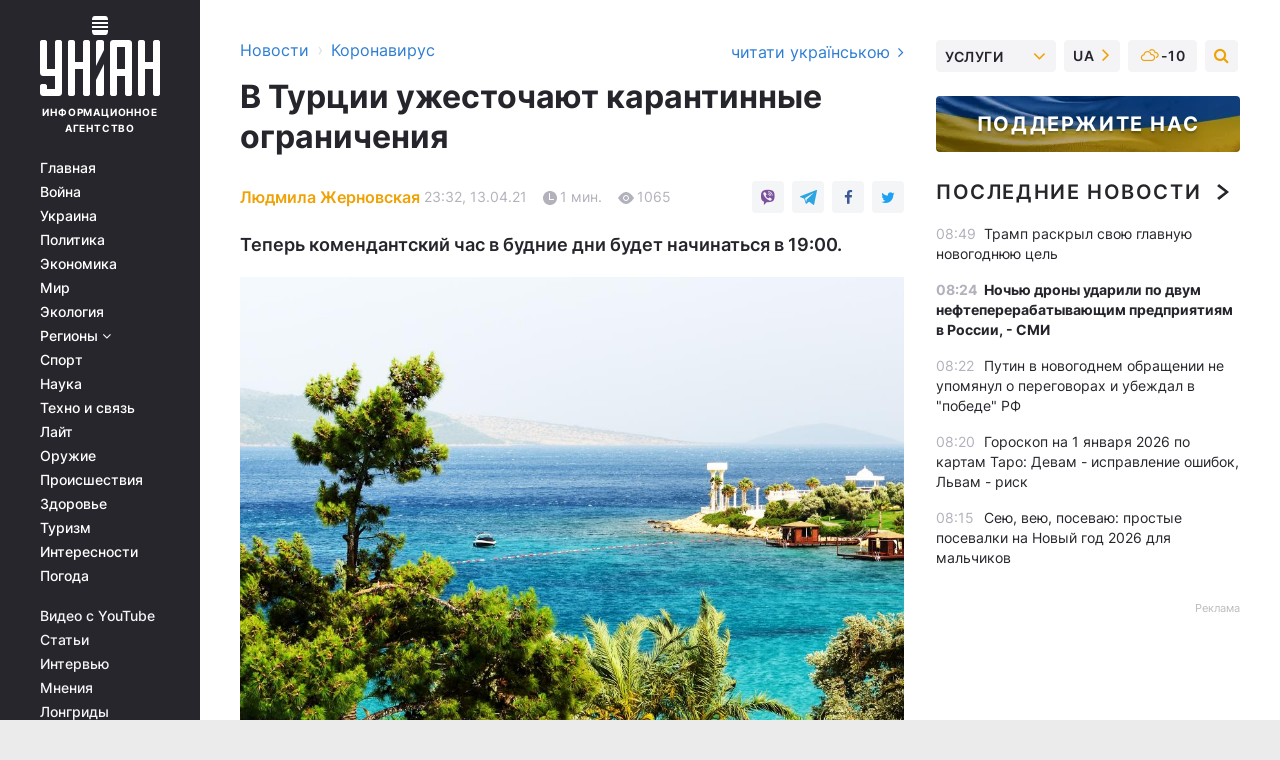

--- FILE ---
content_type: text/html; charset=UTF-8
request_url: https://covid.unian.net/lokdaun-v-turcii-uzhestochayut-koronavirusnye-ogranicheniya-11386987.html
body_size: 31648
content:
    <!doctype html><html lang="ru"><head><meta charset="utf-8"><meta name="viewport" content="width=device-width, initial-scale=1.0, maximum-scale=2"><title>Локдаун - в Турции ужесточают коронавирусные ограничения</title><meta name="description" content="В Турции с 13 апреля вводят &quot;частичный локдаун&quot; на первые два недели священного месяца Рамадан. Ограничения связаны с пандемией коронавируса."/><meta name="keywords" content="турция, коронавирус в турции, локдаун, локдаун в турции, комендантский час в турции"/><meta name="theme-color" content="#28282d"><link rel="manifest" href="https://covid.unian.net/manifest.json"><link rel="shortcut icon" href="https://covid.unian.net/favicon.ico"/><meta property="fb:page_id" content="112821225446278"/><meta property="fb:app_id" content="1728296543975266"/><meta name="application-name" content="УНИАН"><meta name="apple-mobile-web-app-title" content="УНИАН"><meta name="apple-itunes-app" content="app-id=840099366, affiliate-data=ct=smartbannerunian"><link rel="mask-icon" href="https://covid.unian.net/images/safari-pinned-tab.svg" color="#28282d"><link rel="apple-touch-icon" href="https://covid.unian.net/images/apple-touch-icon.png"><link rel="apple-touch-icon" sizes="76x76" href="https://covid.unian.net/images/apple-touch-icon-76x76.png"><link rel="apple-touch-icon" sizes="120x120" href="https://covid.unian.net/images/apple-touch-icon-120x120.png"><link rel="apple-touch-icon" sizes="152x152" href="https://covid.unian.net/images/apple-touch-icon-152x152.png"><link rel="apple-touch-icon" sizes="180x180" href="https://covid.unian.net/images/apple-touch-icon-180x180.png"><link rel="preconnect" href="https://get.optad360.io/" crossorigin><link rel="preconnect" href="https://images.unian.net/" crossorigin><link rel="preconnect" href="https://membrana-cdn.media/" crossorigin><link rel="preconnect" href="https://www.googletagmanager.com/" crossorigin><link rel="preconnect" href="https://static.cloudflareinsights.com" crossorigin><link rel="preconnect" href="https://securepubads.g.doubleclick.net" crossorigin><link rel="preconnect" href="https://pagead2.googlesyndication.com/" crossorigin><link rel="dns-prefetch" href="https://i.ytimg.com/"><link rel="dns-prefetch" href="https://1plus1.video/"><link rel="dns-prefetch" href="https://ls.hit.gemius.pl"><link rel="dns-prefetch" href="https://jsc.idealmedia.io/"><link rel="dns-prefetch" href="https://gaua.hit.gemius.pl/"><link rel="dns-prefetch" href="https://cm.g.doubleclick.net/"><link rel="dns-prefetch" href="https://fonts.googleapis.com/"><link rel="dns-prefetch" href="https://ep2.adtrafficquality.google/"><link rel="dns-prefetch" href="https://ep1.adtrafficquality.google/"><meta property="og:image:width" content="620"><meta property="og:image:height" content="324"><meta property="og:image:type" content="image/jpeg"><meta property="og:url" content="https://covid.unian.net/lokdaun-v-turcii-uzhestochayut-koronavirusnye-ogranicheniya-11386987.html"/><meta property="og:title" content="В Турции ужесточают карантинные ограничения"/><meta property="og:description" content="Теперь комендантский час в будние дни будет начинаться в 19:00."/><meta property="og:type" content="article"/><meta property="og:image" content="https://images.unian.net/photos/2021_04/thumb_files/620_324_1617272129-8726.jpg?1"/><meta property="og:published_time" content="2021-04-13T23:32:00+03:00"><meta property="og:modified_time" content="2021-04-13T23:32:00+03:00"><meta property="og:tag" content="коронавирус"><meta property="og:section" content="Коронавирус"><meta property="og:author:first_name" content="Людмила"><meta property="og:author:last_name" content="Жерновская"><meta name="twitter:card" content="summary_large_image"/><meta name="twitter:site" content="@unian"/><meta name="twitter:title" content="В Турции ужесточают карантинные ограничения"/><meta name="twitter:description" content="Теперь комендантский час в будние дни будет начинаться в 19:00."><meta name="twitter:creator" content="@unian"/><meta name="twitter:image" content="https://images.unian.net/photos/2021_04/thumb_files/1000_545_1617272129-8726.jpg?1"/><meta name="twitter:image:src" content="https://images.unian.net/photos/2021_04/thumb_files/1000_545_1617272129-8726.jpg?1"/><meta name="twitter:domain" content="www.unian.net"/><meta name="robots" content="index, follow, max-image-preview:large"><meta name="telegram:channel" content="@uniannet"><link rel="alternate" href="https://covid.unian.ua/lokdaun-u-turechchini-posilyuyut-koronavirusni-obmezhennya-11386984.html"
                  hreflang="uk"><link rel="alternate" href="https://covid.unian.net/lokdaun-v-turcii-uzhestochayut-koronavirusnye-ogranicheniya-11386987.html"
                  hreflang="ru"><script>
        function loadVideoNts(url) {
            var script = document.createElement('script');
            script.async = true;
            script.src = url;
            document.head.appendChild(script);
        }
        function handleIntersection(entries, observer) {
            entries.forEach(function (entry) {
                if (entry.isIntersecting) {
                    var videoWrapper = entry.target;
                    observer.unobserve(videoWrapper);

                    window.notsyCmd = window.notsyCmd || [];
                    window.notsyCmd.push(function () {
                        window.notsyInit({
                            pageVersionAutodetect: true,
                            targeting: [['site_section', 'covid']]
                        });
                    });

                    videoWrapper.setAttribute('data-loaded', 'true');
                    observer.disconnect(); // Припиняємо спостереження, коли блок був досягнутий

                    // Завантажуємо скрипт після досягнення блока
                    loadVideoNts('https://cdn.membrana.media/uni/ym.js');
                }
            });
        }

        var options = {
            root: null,
            rootMargin: '0px',
            threshold: 0.1
        };

        var observerMembr = new IntersectionObserver(handleIntersection, options);

        document.addEventListener('DOMContentLoaded', function () {
            var videoWrapper = document.querySelector('.nts-video-wrapper:not([data-loaded])');
            if (videoWrapper) {
                observerMembr.observe(videoWrapper);
            }
        });

    </script><link rel="alternate" href="https://covid.unian.net/lokdaun-v-turcii-uzhestochayut-koronavirusnye-ogranicheniya-11386987.html" hreflang="x-default"/><link href="https://covid.unian.net/lokdaun-v-turcii-uzhestochayut-koronavirusnye-ogranicheniya-amp-11386987.html" rel="amphtml"><link rel="canonical" href="https://covid.unian.net/lokdaun-v-turcii-uzhestochayut-koronavirusnye-ogranicheniya-11386987.html"><link rel="preload" as="font" type="font/woff" crossorigin="anonymous" href="https://covid.unian.net/build/assets/fonts/Inter/Inter-Bold.woff"><link rel="preload" as="font" type="font/woff" crossorigin="anonymous" href="https://covid.unian.net/build/assets/fonts/Inter/Inter-Medium.woff"><link rel="preload" as="font" type="font/woff" crossorigin="anonymous" href="https://covid.unian.net/build/assets/fonts/Inter/Inter-Regular.woff"><link rel="preload" as="font" type="font/woff" crossorigin="anonymous" href="https://covid.unian.net/build/assets/fonts/Inter/Inter-SemiBold.woff"><style id="top"> *{margin:0;padding:0}body{font-size:14px;line-height:1.5}html{font-family:sans-serif;-ms-text-size-adjust:100%;-webkit-text-size-adjust:100%;-webkit-tap-highlight-color:rgba(0,0,0,0)}[class*=" icon-"],[class^=icon-],html{-webkit-font-smoothing:antialiased}a,img{border:none;outline:none}*{box-sizing:border-box;-webkit-box-sizing:border-box;-moz-box-sizing:border-box}@media (max-width:1184px){.nano-mob>.nano-content-mob{position:absolute;overflow:scroll;overflow-x:hidden;right:0;bottom:0}.nano-mob>.nano-content-mob::-webkit-scrollbar{display:none}.has-scrollbar>.nano-content-mob::-webkit-scrollbar{display:block}.nano-mob>.nano-pane{display:none!important;background:rgba(0,0,0,.25);position:absolute;width:10px;right:0;top:0;bottom:0;visibility:hidden;opacity:.01;-webkit-transition:.2s;-moz-transition:.2s;-o-transition:.2s;transition:.2s;border-radius:5px}.nano-mob>.nano-pane>.nano-slider{display:none;background:#444;position:relative;margin:0 1px;border-radius:3px}}@media (min-width:1185px){.nano-mob>.nano-content{-moz-appearance:none}.hidden-lg{display:none!important}.nano:not(.nano-mob)>.nano-content{position:absolute;overflow:auto;overflow-x:hidden;top:0;right:-12px!important;bottom:0;left:0}}.app-banner{padding:12px 26px 12px 16px;max-width:240px;height:320px;position:relative;margin:0 auto}.app-banner__title{font-weight:700;font-size:24px;line-height:28px;color:#efa205;margin-bottom:8px}.app-banner__text{font-weight:500;font-size:16px;line-height:20px;color:#fff}.app-banner__bottom{position:absolute;bottom:0;display:flex;justify-content:space-between;width:100%;left:0;padding:12px 16px}.app-banner__btn{height:36px;width:calc(50% - 4px);border:2px solid #efa205;border-radius:8px;text-align:center;line-height:30px}</style><link rel="stylesheet" href="https://covid.unian.net/build/post.25f14eadfe90cdfe026eadb8063872ef.css"><style>
        .nts-video {width: 100%; height: calc(100vw / 16 * 9); max-height: 270px; margin: 10px auto; }
        .nts-video-wrapper {max-width: 670px;background: #383842;padding: 8px 16px 16px;border-radius: 4px;margin : 16px 0;overflow: hidden}
        .nts-video-label svg{margin-right: 8px;}
        .nts-video-label {font-weight: 600;font-size: 16px;line-height: 24px;align-self: start;letter-spacing: 0.08em;text-transform: uppercase;color: #B2B2BD;flex-start;align-items: center;
            display: flex;}

        @media (min-width: 1024px) {
            .nts-video {height: 360px; max-height: 360px;    margin-bottom: unset;}
        }
        @media (max-width: 1200px) {


        }

    </style><script type="application/ld+json">{"@context":"https:\/\/schema.org","@type":"ProfilePage","mainEntity":{"@type":"Person","name":"Людмила Жерновская","description":"В журналистике с 2016 года. Работала в николаевском интернет-издании. На УНИАН - с 2020 года.","email":"l.zhernovska@unian.info","image":"https:\/\/images.unian.net\/photos\/2024_11\/thumb_files\/300_300_1731332346-5765.png","jobTitle":"Редактор сайта УНИАН","sameAs":["https:\/\/twitter.com\/volmiila"],"url":"https:\/\/www.unian.net\/editor\/lyudmila-zhernovskaya"}}</script><script type="application/ld+json">{"@context":"https:\/\/schema.org","@type":"NewsArticle","headline":"В Турции ужесточают карантинные ограничения","description":"Теперь комендантский час в будние дни будет начинаться в 19:00.","articleSection":"Коронавирус","inLanguage":"ru","isAccessibleForFree":true,"datePublished":"2021-04-13T23:32:00+03:00","dateModified":"2021-04-13T23:32:00+03:00","mainEntityOfPage":{"@type":"WebPage","@id":"https:\/\/covid.unian.net\/lokdaun-v-turcii-uzhestochayut-koronavirusnye-ogranicheniya-11386987.html"},"image":{"@type":"ImageObject","url":"https:\/\/images.unian.net\/photos\/2021_04\/thumb_files\/1200_0_1617272129-8726.jpg"},"publisher":{"@type":"Organization","name":"УНИАН","legalName":"Украинское независимое информационное агентство УНИАН","url":"https:\/\/www.unian.net\/","sameAs":["https:\/\/www.facebook.com\/uniannet\/","https:\/\/www.facebook.com\/UNIAN.ua","https:\/\/www.facebook.com\/unian.ukraine","https:\/\/www.facebook.com\/pogoda.unian\/","https:\/\/www.facebook.com\/devichnikunian\/","https:\/\/www.facebook.com\/starsunian\/","https:\/\/x.com\/unian","https:\/\/t.me\/uniannet","https:\/\/invite.viber.com\/?g2=AQA%2Fnf2OzxyI50pG6plG5XH2%2FokWAnOf0dNcAMevia2uE9z%2FYouMau7DjYf%2B06f1&lang=ru","https:\/\/www.youtube.com\/@unian","https:\/\/www.youtube.com\/@unian_tv","https:\/\/uk.wikipedia.org\/wiki\/%D0%A3%D0%9D%D0%86%D0%90%D0%9D","https:\/\/ru.wikipedia.org\/wiki\/%D0%A3%D0%9D%D0%98%D0%90%D0%9D","https:\/\/www.linkedin.com\/company\/96838031\/"],"foundingDate":1993,"logo":{"@type":"ImageObject","url":"https:\/\/covid.unian.net\/images\/unian_schema.png","width":95,"height":60},"address":{"@type":"PostalAddress","streetAddress":"ул. Кириловская 23","addressLocality":"Киев","postalCode":"01001","addressCountry":"UA"},"contactPoint":{"@type":"ContactPoint","email":"unian.headquoters@unian.net","telephone":"+38-044-498-07-60","contactType":"headquoters","areaServed":"UA","availableLanguage":["uk-UA","ru-UA","en-UA"]}},"author":{"@type":"Person","name":"Людмила Жерновская","description":"В журналистике с 2016 года. Работала в николаевском интернет-издании. На УНИАН - с 2020 года.","email":"l.zhernovska@unian.info","image":"https:\/\/images.unian.net\/photos\/2024_11\/thumb_files\/300_300_1731332346-5765.png","jobTitle":"Редактор сайта УНИАН","sameAs":["https:\/\/twitter.com\/volmiila"],"url":"https:\/\/www.unian.net\/editor\/lyudmila-zhernovskaya"},"articleBody":"Ограничения связаны с пандемией коронавируса \/ фото ua.depositphotos.com\r\n\r\n\r\nВ Турции с 13 апреля вводят&nbsp;&quot;частичный&nbsp;локдаун&quot;&nbsp;на первые два недели священного месяца Рамадан.\r\n\r\nЧитайте такжеВ Днепре продлили карантинОб этом сообщает &quot;Европейская правда&quot; со ссылкой на&nbsp;Hurriyet Daily News.\r\n\r\nНовые&nbsp;правила начинают действовать&nbsp;с вечера среды.\r\n\r\nТеперь комендантский час в будние дни будет начинаться в 19:00, а не в 20:00, как раньше, и будет длиться до 5:00. В это время&nbsp;запрещено&nbsp;передвижение между городами, кроме случаев крайней необходимости.\r\n\r\nКафе и рестораны смогут осуществлять&nbsp;доставку или работать на вынос. Залы для официальных церемоний и спортзалы временно прекратят работу.\r\n\r\nВас также могут заинтересовать новости\r\n\r\n\r\n\tСМИ узнали, когда в Киеве могут открыть детские сады\r\n\tЗеленский рассказал о переговорах с Эрдоганом по ЗСТ Украины и Турции\r\n\tКиев продлил запрет на проведение ярмарок\r\n\tЭрдоган рассказал, будет ли Турция в этом году принимать туристов из Украины"}</script><script type="application/ld+json">{"@context":"https:\/\/schema.org","@type":"BreadcrumbList","itemListElement":[{"@type":"ListItem","position":1,"item":{"@id":"https:\/\/www.unian.net\/","name":"Новости"}},{"@type":"ListItem","position":2,"item":{"@id":"https:\/\/covid.unian.net\/","name":"Коронавирус"}},{"@type":"ListItem","position":3,"item":{"@id":"https:\/\/covid.unian.net\/lokdaun-v-turcii-uzhestochayut-koronavirusnye-ogranicheniya-11386987.html","name":"В Турции ужесточают карантинные ограничения"}}]}</script><link rel="alternate" type="application/rss+xml" href="https://rss.unian.net/site/gplay_302_rus.rss"/><script type="application/ld+json">{"@context":"https:\/\/schema.org","@type":"SoftwareApplication","name":"УНИАН","operatingSystem":"iOS 13.0 or later","applicationCategory":"BusinessApplication","offers":{"@type":"Offer","price":"0","priceCurrency":"USD"}}</script><script type="application/ld+json">{"@context":"https:\/\/schema.org","@type":"SoftwareApplication","name":"УНИАН","operatingSystem":"ANDROID","applicationCategory":"BusinessApplication","offers":{"@type":"Offer","price":"0","priceCurrency":"USD"}}</script><script type="application/ld+json">{"@context":"https:\/\/schema.org","@type":"Organization","name":"УНИАН","legalName":"Украинское независимое информационное агентство УНИАН","url":"https:\/\/www.unian.net\/","sameAs":["https:\/\/www.facebook.com\/uniannet\/","https:\/\/www.facebook.com\/UNIAN.ua","https:\/\/www.facebook.com\/unian.ukraine","https:\/\/www.facebook.com\/pogoda.unian\/","https:\/\/www.facebook.com\/devichnikunian\/","https:\/\/www.facebook.com\/starsunian\/","https:\/\/x.com\/unian","https:\/\/t.me\/uniannet","https:\/\/invite.viber.com\/?g2=AQA%2Fnf2OzxyI50pG6plG5XH2%2FokWAnOf0dNcAMevia2uE9z%2FYouMau7DjYf%2B06f1&lang=ru","https:\/\/www.youtube.com\/@unian","https:\/\/www.youtube.com\/@unian_tv","https:\/\/uk.wikipedia.org\/wiki\/%D0%A3%D0%9D%D0%86%D0%90%D0%9D","https:\/\/ru.wikipedia.org\/wiki\/%D0%A3%D0%9D%D0%98%D0%90%D0%9D","https:\/\/www.linkedin.com\/company\/96838031\/"],"foundingDate":1993,"logo":{"@type":"ImageObject","url":"https:\/\/covid.unian.net\/images\/unian_schema.png","width":95,"height":60},"address":{"@type":"PostalAddress","streetAddress":"ул. Кириловская 23","addressLocality":"Киев","postalCode":"01001","addressCountry":"UA"},"contactPoint":{"@type":"ContactPoint","email":"unian.headquoters@unian.net","telephone":"+38-044-498-07-60","contactType":"headquoters","areaServed":"UA","availableLanguage":["uk-UA","ru-UA","en-UA"]}}</script><script type="application/ld+json">{"@context":"https:\/\/schema.org","@type":"NewsMediaOrganization","name":"УНИАН","legalName":"Украинское независимое информационное агентство УНИАН","url":"https:\/\/www.unian.net\/","sameAs":["https:\/\/www.facebook.com\/uniannet\/","https:\/\/www.facebook.com\/UNIAN.ua","https:\/\/www.facebook.com\/unian.ukraine","https:\/\/www.facebook.com\/pogoda.unian\/","https:\/\/www.facebook.com\/devichnikunian\/","https:\/\/www.facebook.com\/starsunian\/","https:\/\/x.com\/unian","https:\/\/t.me\/uniannet","https:\/\/invite.viber.com\/?g2=AQA%2Fnf2OzxyI50pG6plG5XH2%2FokWAnOf0dNcAMevia2uE9z%2FYouMau7DjYf%2B06f1&lang=ru","https:\/\/www.youtube.com\/@unian","https:\/\/www.youtube.com\/@unian_tv","https:\/\/uk.wikipedia.org\/wiki\/%D0%A3%D0%9D%D0%86%D0%90%D0%9D","https:\/\/ru.wikipedia.org\/wiki\/%D0%A3%D0%9D%D0%98%D0%90%D0%9D","https:\/\/www.linkedin.com\/company\/96838031\/"],"foundingDate":1993,"logo":{"@type":"ImageObject","url":"https:\/\/covid.unian.net\/images\/unian_schema.png","width":95,"height":60},"address":{"@type":"PostalAddress","streetAddress":"ул. Кириловская 23","addressLocality":"Киев","postalCode":"01001","addressCountry":"UA"},"contactPoint":{"@type":"ContactPoint","email":"unian.headquoters@unian.net","telephone":"+38-044-498-07-60","contactType":"headquoters","areaServed":"UA","availableLanguage":["uk-UA","ru-UA","en-UA"]}}</script><script type="application/ld+json">{"@context":"https:\/\/schema.org","@type":"WebSite","name":"Украинское независимое информационное агентство УНИАН","alternateName":"УНИАН","url":"https:\/\/www.unian.net\/","potentialAction":{"@type":"SearchAction","target":"https:\/\/www.unian.net\/search?q={search_term_string}","query-input":"required name=search_term_string"},"author":{"@type":"NewsMediaOrganization","name":"УНИАН","legalName":"Украинское независимое информационное агентство УНИАН","url":"https:\/\/www.unian.net\/","sameAs":["https:\/\/www.facebook.com\/uniannet\/","https:\/\/www.facebook.com\/UNIAN.ua","https:\/\/www.facebook.com\/unian.ukraine","https:\/\/www.facebook.com\/pogoda.unian\/","https:\/\/www.facebook.com\/devichnikunian\/","https:\/\/www.facebook.com\/starsunian\/","https:\/\/x.com\/unian","https:\/\/t.me\/uniannet","https:\/\/invite.viber.com\/?g2=AQA%2Fnf2OzxyI50pG6plG5XH2%2FokWAnOf0dNcAMevia2uE9z%2FYouMau7DjYf%2B06f1&lang=ru","https:\/\/www.youtube.com\/@unian","https:\/\/www.youtube.com\/@unian_tv","https:\/\/uk.wikipedia.org\/wiki\/%D0%A3%D0%9D%D0%86%D0%90%D0%9D","https:\/\/ru.wikipedia.org\/wiki\/%D0%A3%D0%9D%D0%98%D0%90%D0%9D","https:\/\/www.linkedin.com\/company\/96838031\/"],"foundingDate":1993,"logo":{"@type":"ImageObject","url":"https:\/\/covid.unian.net\/images\/unian_schema.png","width":95,"height":60},"address":{"@type":"PostalAddress","streetAddress":"ул. Кириловская 23","addressLocality":"Киев","postalCode":"01001","addressCountry":"UA"},"contactPoint":{"@type":"ContactPoint","email":"unian.headquoters@unian.net","telephone":"+38-044-498-07-60","contactType":"headquoters","areaServed":"UA","availableLanguage":["uk-UA","ru-UA","en-UA"]}},"creator":{"@type":"NewsMediaOrganization","name":"УНИАН","legalName":"Украинское независимое информационное агентство УНИАН","url":"https:\/\/www.unian.net\/","sameAs":["https:\/\/www.facebook.com\/uniannet\/","https:\/\/www.facebook.com\/UNIAN.ua","https:\/\/www.facebook.com\/unian.ukraine","https:\/\/www.facebook.com\/pogoda.unian\/","https:\/\/www.facebook.com\/devichnikunian\/","https:\/\/www.facebook.com\/starsunian\/","https:\/\/x.com\/unian","https:\/\/t.me\/uniannet","https:\/\/invite.viber.com\/?g2=AQA%2Fnf2OzxyI50pG6plG5XH2%2FokWAnOf0dNcAMevia2uE9z%2FYouMau7DjYf%2B06f1&lang=ru","https:\/\/www.youtube.com\/@unian","https:\/\/www.youtube.com\/@unian_tv","https:\/\/uk.wikipedia.org\/wiki\/%D0%A3%D0%9D%D0%86%D0%90%D0%9D","https:\/\/ru.wikipedia.org\/wiki\/%D0%A3%D0%9D%D0%98%D0%90%D0%9D","https:\/\/www.linkedin.com\/company\/96838031\/"],"foundingDate":1993,"logo":{"@type":"ImageObject","url":"https:\/\/covid.unian.net\/images\/unian_schema.png","width":95,"height":60},"address":{"@type":"PostalAddress","streetAddress":"ул. Кириловская 23","addressLocality":"Киев","postalCode":"01001","addressCountry":"UA"},"contactPoint":{"@type":"ContactPoint","email":"unian.headquoters@unian.net","telephone":"+38-044-498-07-60","contactType":"headquoters","areaServed":"UA","availableLanguage":["uk-UA","ru-UA","en-UA"]}},"publisher":{"@type":"NewsMediaOrganization","name":"УНИАН","legalName":"Украинское независимое информационное агентство УНИАН","url":"https:\/\/www.unian.net\/","sameAs":["https:\/\/www.facebook.com\/uniannet\/","https:\/\/www.facebook.com\/UNIAN.ua","https:\/\/www.facebook.com\/unian.ukraine","https:\/\/www.facebook.com\/pogoda.unian\/","https:\/\/www.facebook.com\/devichnikunian\/","https:\/\/www.facebook.com\/starsunian\/","https:\/\/x.com\/unian","https:\/\/t.me\/uniannet","https:\/\/invite.viber.com\/?g2=AQA%2Fnf2OzxyI50pG6plG5XH2%2FokWAnOf0dNcAMevia2uE9z%2FYouMau7DjYf%2B06f1&lang=ru","https:\/\/www.youtube.com\/@unian","https:\/\/www.youtube.com\/@unian_tv","https:\/\/uk.wikipedia.org\/wiki\/%D0%A3%D0%9D%D0%86%D0%90%D0%9D","https:\/\/ru.wikipedia.org\/wiki\/%D0%A3%D0%9D%D0%98%D0%90%D0%9D","https:\/\/www.linkedin.com\/company\/96838031\/"],"foundingDate":1993,"logo":{"@type":"ImageObject","url":"https:\/\/covid.unian.net\/images\/unian_schema.png","width":95,"height":60},"address":{"@type":"PostalAddress","streetAddress":"ул. Кириловская 23","addressLocality":"Киев","postalCode":"01001","addressCountry":"UA"},"contactPoint":{"@type":"ContactPoint","email":"unian.headquoters@unian.net","telephone":"+38-044-498-07-60","contactType":"headquoters","areaServed":"UA","availableLanguage":["uk-UA","ru-UA","en-UA"]}},"datePublished":"2026-01-01T09:00:23+02:00","dateModified":"2026-01-01T09:00:23+02:00","inLanguage":"ru"}</script><link href="https://www.googletagmanager.com/gtag/js?id=G-TECJ2YKWSJ" rel="preload" as="script"><script async src="https://www.googletagmanager.com/gtag/js?id=G-TECJ2YKWSJ"></script><script>window.dataLayer = window.dataLayer || [];function gtag(){dataLayer.push(arguments);}gtag('js', new Date());gtag('config', 'G-TECJ2YKWSJ');</script><script>(function(w,d,s,l,i){w[l]=w[l]||[];w[l].push({'gtm.start':new Date().getTime(),event:'gtm.js'});var f=d.getElementsByTagName(s)[0],j=d.createElement(s),dl=l!='dataLayer'?'&l='+l:'';j.async=true;j.src='https://www.googletagmanager.com/gtm.js?id='+i+dl;f.parentNode.insertBefore(j,f);})(window,document,'script','dataLayer','GTM-N24V2BL');</script></head><body class="home" data-infinite-scroll=""><div id="page_content" class="container main-wrap" data-page="1" data-page-max="50"><div class="main-column row m-0"><div class="col-lg-2 col-sm-12 prl0"><div class="main-menu"><div class="main-menu__content nano"><div class="nano-content"><div class="inside-nano-content"><a href="javascript:void(0);" id="trigger" class="menu-trigger hidden-lg" aria-label="menu"></a><div class="main-menu__logo"><a href="https://www.unian.net/"><img src="https://covid.unian.net/images/unian-logo.svg" alt="Информационное агентство" width="120" height="80"/><div class="main-menu__logo-text">Информационное агентство</div></a></div><div class="hidden-lg main-menu__search"><div class="header-search__toggle hidden-lg" style="width: 15px; height: 19px"><i class="fa fa-search"></i></div><form method="GET" action="https://www.unian.net/search" class="header-search__form disactive"><div class="header-search__close hidden-lg">+</div><input type="text" name="q" aria-label="search" class="header-search__input" placeholder=" "/><input type="hidden" name="token" value="1042727660"/><button type="submit" class="header-search__button" aria-label="search"><i class="fa fa-search"></i></button></form></div><nav class="main-menu__nav mp-menu nano nano-mob" id="mp-menu"><div class="main-menu__close hidden-lg">+</div><div class="nano-content nano-content-mob"><div class="mp-level main-menu__list"><ul><li class="main-menu__item"><a href="https://www.unian.net/">Главная</a></li><li class="main-menu__item"><a href="https://www.unian.net/war">Война</a></li><li class="main-menu__item"><a href="https://www.unian.net/society">Украина</a></li><li class="main-menu__item"><a href="https://www.unian.net/politics">Политика</a></li><li class="main-menu__item"><a href="https://www.unian.net/economics">Экономика</a></li><li class="main-menu__item"><a href="https://www.unian.net/world">Мир</a></li><li class="main-menu__item"><a href="https://www.unian.net/ecology">Экология</a></li><li class="main-menu__item has-submenu"><a href="javascript:void(0);">Регионы <i class="fa fa-angle-down"></i></a><div class="sub-level main-menu__sub-list"><ul><li><a href="https://www.unian.net/kyiv">Киев</a></li><li><a href="https://www.unian.net/lvov">Львов</a></li><li><a href="https://www.unian.net/dnepropetrovsk">Днепр</a></li><li><a href="https://www.unian.net/kharkiv">Харьков</a></li><li><a href="https://www.unian.net/odessa">Одесса</a></li></ul></div></li><li class="main-menu__item"><a href="https://sport.unian.net/">Спорт</a></li><li class="main-menu__item"><a href="https://www.unian.net/science">Наука</a></li><li class="main-menu__item"><a href="https://www.unian.net/techno">Техно и связь</a></li><li class="main-menu__item"><a href="https://www.unian.net/lite">Лайт</a></li><li class="main-menu__item"><a href="https://www.unian.net/weapons">Оружие</a></li><li class="main-menu__item"><a href="https://www.unian.net/incidents">Происшествия</a></li><li class="main-menu__item"><a href="https://health.unian.net/">Здоровье</a></li><li class="main-menu__item"><a href="https://www.unian.net/tourism">Туризм</a></li><li class="main-menu__item"><a href="https://www.unian.net/curiosities">Интересности</a></li><li class="main-menu__item"><a href="https://pogoda.unian.net">Погода</a></li></ul></div><div class="main-menu__services main-menu__list"><ul><li class="main-menu__item"><a href="https://covid.unian.net/video-youtube">Видео с YouTube</a></li><li class="main-menu__item"><a href="https://www.unian.net/detail/publications">Статьи</a></li><li class="main-menu__item"><a href="https://www.unian.net/detail/interviews">Интервью</a></li><li class="main-menu__item"><a href="https://www.unian.net/detail/opinions">Мнения</a></li><li class="main-menu__item"><a href="https://www.unian.net/longrids">Лонгриды</a></li><li class="main-menu__item hidden-lg"><a href="https://www.unian.net/static/press/live">Пресс-центр</a></li><li class="main-menu__item has-submenu hidden-lg"><a href="javascript:void(0);">Услуги<i class="fa fa-angle-down"></i></a><div class="sub-level main-menu__sub-list"><ul><li><a href="https://www.unian.net/static/advertising/advert">Реклама на сайте</a></li><li><a href="https://www.unian.net/static/press/about">Пресс-центр</a></li><li><a href="https://photo.unian.net/">Фотобанк</a></li><li><a href="https://www.unian.net/static/monitoring/about">Мониторинг СМИ</a></li><li><a href="https://www.unian.net/static/subscription/products">Подписка на новости</a></li></ul></div></li></ul></div><div class="main-menu__services main-menu__list"><ul><li class="main-menu__item"><a href="https://www.unian.net/news/archive">Архив</a></li><li class="main-menu__item "><a href="https://www.unian.net/vacancy">Вакансии</a></li><li class="main-menu__item"><a href="https://www.unian.net/static/contacts">Контакты</a></li></ul></div></div></nav></div></div></div><div id="M473096ScriptRootC1436947" class="ideal-story" data-attribute="https://jsc.idealmedia.io/u/n/unian.net.1436947.js"></div></div></div><div class="col-lg-10 col-sm-12"><div class=" hot-news--negative"  ></div><div  class="running-line--negative"></div><div class="content-column"
											><div id="block_left_column_content" class="left-column sm-w-100"
																					 data-ajax-url="https://covid.unian.net/lokdaun-v-turcii-uzhestochayut-koronavirusnye-ogranicheniya-11386987.html"
																	><div class=" infinity-item"
         data-url="https://covid.unian.net/lokdaun-v-turcii-uzhestochayut-koronavirusnye-ogranicheniya-11386987.html"
         data-title="Локдаун - в Турции ужесточают коронавирусные ограничения"
         data-io-article-url="https://covid.unian.net/lokdaun-v-turcii-uzhestochayut-koronavirusnye-ogranicheniya-11386987.html"
         data-prev-url="https://covid.unian.net/"
    ><div class="article "><div class="top-bredcr "><div class="breadcrumbs"><ol vocab="https://schema.org/" typeof="BreadcrumbList"><li property="itemListElement" typeof="ListItem"><a property="item" typeof="WebPage"
               href="//www.unian.net/detail/all_news"><span
                        property="name">  Новости</span></a><meta property="position" content="1"></li><li><span>›</span></li><li property="itemListElement" typeof="ListItem"><a property="item" typeof="WebPage"
                   href="https://covid.unian.net/"><span
                            property="name">  Коронавирус</span></a><meta property="position" content="2"></li></ol></div><a href="https://covid.unian.ua/lokdaun-u-turechchini-posilyuyut-koronavirusni-obmezhennya-11386984.html" rel="alternate" hreflang="uk" class="other-lang ">
                                   читати українською
                                                                <i class="fa fa-angle-right"></i></a></div><h1>В Турции ужесточают карантинные ограничения</h1><div class="article__info    "><div><p class="article__author--bottom    "><a href="https://www.unian.net/editor/lyudmila-zhernovskaya" class="article__author-name">
                                                                                                                                        Людмила Жерновская
                                                            </a></p><div class="article__info-item time ">23:32, 13.04.21</div><span class="article__info-item comments"><i class="unian-read"></i>
                                1 мин.
                            </span><span class="article__info-item views"><i class="unian-eye"></i><span id="js-views-11386987"></span><script>
    function CreateRequest() {
        var Request = false;

        if (window.XMLHttpRequest) {
            //Gecko-совместимые браузеры, Safari, Konqueror
            Request = new XMLHttpRequest();
        } else if (window.ActiveXObject) {
            //Internet explorer
            try {
                Request = new ActiveXObject("Microsoft.XMLHTTP");
            } catch (CatchException) {
                Request = new ActiveXObject("Msxml2.XMLHTTP");
            }
        }

        if (!Request) {
            return null;
        }

        return Request;
    }

    /*
        Функция посылки запроса к файлу на сервере
        r_method  - тип запроса: GET или POST
        r_path    - путь к файлу
        r_args    - аргументы вида a=1&b=2&c=3...
        r_handler - функция-обработчик ответа от сервера
    */
    function SendRequest(r_method, r_path, r_args, r_handler) {
        //Создаём запрос
        var Request = CreateRequest();

        //Проверяем существование запроса еще раз
        if (!Request) {
            return;
        }

        //Назначаем пользовательский обработчик
        Request.onreadystatechange = function() {
            //Если обмен данными завершен
            if (Request.readyState == 4) {
                if (Request.status == 200) {
                    //Передаем управление обработчику пользователя
                    r_handler(Request);
                }
            }
        }

        //Проверяем, если требуется сделать GET-запрос
        if (r_method.toLowerCase() == "get" && r_args.length > 0)
            r_path += "?" + r_args;

        //Инициализируем соединение
        Request.open(r_method, r_path, true);

        if (r_method.toLowerCase() == "post") {
            //Если это POST-запрос

            //Устанавливаем заголовок
            Request.setRequestHeader("Content-Type","application/x-www-form-urlencoded; charset=utf-8");
            //Посылаем запрос
            Request.send(r_args);
        } else {
            //Если это GET-запрос
            Request.responseType = 'json';
            //Посылаем нуль-запрос
            Request.send(null);
        }
    }

    //Создаем функцию обработчик
    var Handler = function(Request) {
        document.getElementById("js-views-11386987").innerHTML = ' ' + Request.response.views;
    }

    //Отправляем запрос
    SendRequest("GET", '/ajax/views/11386987', "", Handler);
</script></span></div><div class="article-shares " data-url="https://covid.unian.net/lokdaun-v-turcii-uzhestochayut-koronavirusnye-ogranicheniya-11386987.html"><div class="social-likes"><a href="viber://forward?text=https://covid.unian.net/lokdaun-v-turcii-uzhestochayut-koronavirusnye-ogranicheniya-11386987.html" class="vb" rel="nofollow noopener"><i class="unian-viber"></i></a><a href="https://telegram.me/share/url?url=https://covid.unian.net/lokdaun-v-turcii-uzhestochayut-koronavirusnye-ogranicheniya-11386987.html" class="tg" rel="nofollow noopener"><i class="unian-telegramm"></i></a><a href="https://www.facebook.com/sharer.php?u=https://covid.unian.net/lokdaun-v-turcii-uzhestochayut-koronavirusnye-ogranicheniya-11386987.html" class="fb" rel="nofollow noopener"><i class="fa fa-facebook"></i></a><a href="https://twitter.com/share?&url=https://covid.unian.net/lokdaun-v-turcii-uzhestochayut-koronavirusnye-ogranicheniya-11386987.html&text=В Турции ужесточают карантинные ограничения" class="tw" rel="nofollow noopener"><i class="fa fa-twitter"></i></a></div></div></div><p class="article__like-h2">Теперь комендантский час в будние дни будет начинаться в 19:00.</p><div class="article-text  "><div class="photo_block"><img alt="Ограничения связаны с пандемией коронавируса / фото ua.depositphotos.com" data-height="728" data-width="1200" src="[data-uri]" title="Ограничения связаны с пандемией коронавируса / фото ua.depositphotos.com" width="774" height="469" data-src="https://images.unian.net/photos/2021_04/1617272129-8726.jpg?0.7202011140469908" class="lazy"><div class="subscribe_photo_text">Ограничения связаны с пандемией коронавируса / фото ua.<a href="https://depositphotos.com/ua/" target="_blank" rel="nofollow noopener">depositphotos.com</a></div></div><p>В Турции с 13 апреля вводят "частичный локдаун" на первые два недели священного месяца Рамадан.</p><p><a target="_blank" class="read-also" data-src="https://images.unian.net/photos/2021_04/thumb_files/220_140_1618050903-1779.jpg" href="https://covid.unian.net/karantin-v-dnepre-ogranicheniya-na-rabotu-restoranov-i-kafe-v-gorode-prodlili-do-30-aprelya-novosti-dnepra-11385628.html?utm_source=unian&amp;utm_medium=related_news&amp;utm_campaign=related_news_in_post"><span class="read-also-text">Читайте также</span><span class="read-also-info">В Днепре продлили карантин</span></a>Об этом сообщает <a href="https://www.eurointegration.com.ua/rus/news/2021/04/13/7122094/" target="_blank" rel="nofollow noopener">"Европейская правда"</a> со ссылкой на Hurriyet Daily News.</p><p>Новые правила начинают действовать с вечера среды.</p><div><div class="nts-video-wrapper"><div class="nts-video-label"><svg xmlns="http://www.w3.org/2000/svg" width="24" height="24" viewbox="0 0 24 24" fill="none"><path d="M17 12L9 16L9 8L17 12Z" fill="#B2B2BD"></path><rect x="0.5" y="0.5" width="23" height="23" rx="11.5" stroke="#B2B2BD"></rect></svg>Видео дня</div><div class="nts-video UNI_VIDEO"></div></div></div><p>Теперь комендантский час в будние дни будет начинаться в 19:00, а не в 20:00, как раньше, и будет длиться до 5:00. В это время запрещено передвижение между городами, кроме случаев крайней необходимости.</p><p>Кафе и рестораны смогут осуществлять доставку или работать на вынос. Залы для официальных церемоний и спортзалы временно прекратят работу.</p><h2>Вас также могут заинтересовать новости</h2><ul><li><a href="https://www.unian.net/society/lokdaun-v-kieve-stalo-izvestno-kogda-v-kieve-mogut-otkryt-detskie-sady-novosti-kieva-11386435.html?utm_source=unian&amp;utm_medium=read_more_news&amp;utm_campaign=read_more_news_in_post" target="_blank">СМИ узнали, когда в Киеве могут открыть детские сады</a></li><li><a href="https://www.unian.net/economics/finance/zst-ukrainy-i-turcii-zelenskiy-raskryl-detali-novosti-ukraina-11383747.html?utm_source=unian&amp;utm_medium=read_more_news&amp;utm_campaign=read_more_news_in_post" target="_blank">Зеленский рассказал о переговорах с Эрдоганом по ЗСТ Украины и Турции</a></li><li><a href="https://www.unian.net/economics/agro/stolichnye-vlasti-prodlili-zapret-na-provedenie-yarmarok-novosti-kieva-11386633.html?utm_source=unian&amp;utm_medium=read_more_news&amp;utm_campaign=read_more_news_in_post" target="_blank">Киев продлил запрет на проведение ярмарок</a></li><li><a href="https://www.unian.net/tourism/news/otdyh-v-turcii-erdogan-obeshchaet-bezopasnye-usloviya-novosti-11383735.html?utm_source=unian&amp;utm_medium=read_more_news&amp;utm_campaign=read_more_news_in_post" target="_blank">Эрдоган рассказал, будет ли Турция в этом году принимать туристов из Украины</a></li></ul></div><div class="article__tags "><a href="https://www.unian.net/tag/karantin-v-ukraine" data-gtm-click data-gtm-action="Click"
                                       data-gtm-type="Tags" data-gtm-text="Карантин в Украине"
                                       class="article__tag  ">Карантин в Украине</a><a href="https://www.unian.net/tag/turtsiya" data-gtm-click data-gtm-action="Click"
                                       data-gtm-type="Tags" data-gtm-text="Турция"
                                       class="article__tag  ">Турция</a><a href="https://www.unian.net/tag/koronavirus" data-gtm-click data-gtm-action="Click"
                                       data-gtm-type="Tags" data-gtm-text="коронавирус"
                                       class="article__tag  ">коронавирус</a></div><a href="https://donate.unian.net" class="support-post"><span class="support-post__text">Помогите проекту</span><span class="support-post__btn">Поддержите нас</span></a><div class="article-bottom  "><div class="social-btn-bottom"><a href="https://t.me/uniannet" class="social-btn-bottom__item tg"
       target="_blank" rel="nofollow noopener"><i class="unian-telegramm"></i><span>Читать УНИАН в Telegram</span></a><a href="https://invite.viber.com/?g2=AQA%2Fnf2OzxyI50pG6plG5XH2%2FokWAnOf0dNcAMevia2uE9z%2FYouMau7DjYf%2B06f1&lang=ru"
       target="_blank" rel="nofollow noopener" class="social-btn-bottom__item vb"><svg xmlns="http://www.w3.org/2000/svg" width="16" height="16" viewBox="0 0 16 16" fill="none"><path d="M8.41685 12.2214C8.17554 12.524 7.71972 12.4857 7.71972 12.4857C4.40261 11.6391 3.51396 8.27953 3.51396 8.27953C3.51396 8.27953 3.47566 7.8275 3.77826 7.58233L4.3758 7.10732C4.67457 6.87747 4.86226 6.32202 4.55966 5.77805C4.39112 5.47542 4.05405 4.93528 3.80508 4.59435C3.54078 4.23425 2.92792 3.49875 2.92409 3.49492C2.62915 3.14249 2.19248 3.06205 1.73284 3.29955C1.73284 3.29955 1.72901 3.30338 1.72518 3.30338C1.28851 3.54855 0.88249 3.878 0.503283 4.29555L0.495623 4.30321C0.212174 4.64414 0.0474681 4.98125 0.00916379 5.3107C0.00150347 5.349 -0.00232792 5.3988 0.00150258 5.45626C-0.00232792 5.60183 0.0206558 5.74357 0.0666204 5.88531L0.0819421 5.8968C0.223666 6.40629 0.583721 7.25289 1.36129 8.66644C1.8669 9.58199 2.384 10.3481 2.89727 10.9917C3.1654 11.3326 3.47183 11.6812 3.82423 12.0375L3.96212 12.1754C4.31835 12.5278 4.66691 12.8343 5.00781 13.1024C5.65132 13.6158 6.41357 14.1329 7.33286 14.6386C8.74627 15.4162 9.59278 15.7763 10.1022 15.918L10.1137 15.9334C10.2554 15.9793 10.3972 15.9985 10.5427 15.9985C10.6002 16.0023 10.65 15.9985 10.6883 15.9908C11.0177 15.9525 11.3548 15.7878 11.6957 15.5043L11.7033 15.4967C12.1208 15.1174 12.4502 14.7075 12.6954 14.2747C12.6954 14.2747 12.6992 14.2708 12.6992 14.267C12.9367 13.8073 12.8563 13.3706 12.5039 13.0756C12.5039 13.0756 11.7646 12.4589 11.4046 12.1946C11.0675 11.9456 10.5236 11.6123 10.221 11.4399C9.67705 11.1373 9.12164 11.325 8.89182 11.6238L8.41685 12.2214Z" fill="#7C529E"/><path fill-rule="evenodd" clip-rule="evenodd" d="M4.94375 3.0038C4.52633 2.5858 4.52633 1.90808 4.94375 1.49008C6.70394 -0.272583 10.7377 -0.944911 13.8406 2.1624C16.9436 5.26972 16.2722 9.30908 14.512 11.0717C14.0946 11.4897 13.4178 11.4897 13.0004 11.0717C12.583 10.6537 12.583 9.97602 13.0004 9.55801C13.9258 8.63136 14.5971 5.94744 12.329 3.67613C10.0609 1.40482 7.38071 2.07715 6.45536 3.0038C6.03794 3.4218 5.36117 3.4218 4.94375 3.0038ZM6.95754 4.85172C6.54012 5.26972 6.54012 5.94744 6.95754 6.36544C7.37496 6.78345 8.05172 6.78345 8.46914 6.36544C8.55903 6.27543 8.76472 6.1747 9.05612 6.1747C9.34751 6.1747 9.55321 6.27543 9.64309 6.36544C9.73297 6.45545 9.83357 6.66144 9.83357 6.95324C9.83357 7.24504 9.73297 7.45102 9.64309 7.54103C9.22567 7.95903 9.22567 8.63675 9.64309 9.05475C10.0605 9.47276 10.7373 9.47276 11.1547 9.05475C11.7362 8.47244 11.9713 7.66993 11.9713 6.95324C11.9713 6.23655 11.7362 5.43404 11.1547 4.85172C10.5732 4.2694 9.7718 4.03397 9.05612 4.03397C8.34043 4.03397 7.53904 4.2694 6.95754 4.85172Z" fill="#7C529E"/></svg><span>Читать УНИАН в Viber</span></a></div></div><div class="partner-news margin-top-20"     style="height: 520px"  ><div class="title-without-border black">
    Новости партнеров
</div><div class="  article-bottom-gallery-slider"><iframe data-src="/content/li-987-rus.html" style="width:100%" loading="lazy" class="partners-iframe"
                height="470" frameborder="0" scrolling="no" title="partners news"></iframe></div></div></div></div></div><div id="block_right_column_content" class="right-column newsfeed  d-none d-md-block"

																							><div class="tools"><div class="dropdown tools__dropdown tools__item"><a href="javascript:void(0);" class="dropdown-toggle">
            Услуги
            <i class="fa fa-angle-down"></i></a><div class="dropdown-menu"><a class="dropdown__item" href="https://www.unian.net/static/advertising/advert">Реклама</a><a class="dropdown__item" href="https://www.unian.net/static/press/about">Пресс-центр</a><a class="dropdown__item" href="https://photo.unian.net/">Фотобанк</a><a class="dropdown__item" href="https://www.unian.net/static/monitoring/about">Мониторинг</a></div></div><div class="tools__item"><a href="https://covid.unian.ua/lokdaun-u-turechchini-posilyuyut-koronavirusni-obmezhennya-11386984.html" class="tools__link"><span>
                                     UA
                             </span><i class="fa fa-angle-right"></i></a></div><div class="tools__item" style="width: 69px; justify-content: center"><a               href="https://pogoda.unian.net"
              class="tools__link" id="unian_weather_widget"><i class="fa fa-sun-o mr-1"></i><div></div></a></div><div class="tools__item tools-search"><div class="tools-search__toggle"><i class="fa fa-search"></i></div><form method="GET" action="https://www.unian.net/search" class="tools-search__form"><input type="text" name="q" aria-label="search" class="tools-search__input" placeholder=" " maxlength="20"/><input type="hidden" name="token" value="1684498718"/><button type="submit" class="tools-search__button" aria-label="search"><i class="fa fa-search"></i></button></form></div></div><a href="https://donate.unian.net  " class="support-unian">
            Поддержите нас
        </a><!-- Block all_news start --><div  data-vr-zone="all_right_news" class="block-base ajax-block-container"><section class="newsfeed-column"><a href="https://www.unian.net/detail/all_news" class="title-bordered">
        

                                                                                Последние новости
                                                            <i class="unian-arrow-more"></i></a><div
                                             data-block-ajax-url="https://www.unian.net/ajax/all_news?page_route=news_post_with_rubric_subslug"
                data-ajax-page="1"
                data-ajax-limit="75"
                data-counter=""
                    ><ul class="newsfeed__list "><li class="newsfeed__item"><span class="newsfeed__time">08:49</span><h3 class="newsfeed__link"><a href="https://www.unian.net/world/novyy-god-tramp-nazval-svoyu-glavnuyu-cel-13242900.html"  data-vr-contentbox="news_0">Трамп раскрыл свою главную новогоднюю цель</a></h3></li><li class="newsfeed__item strong"><span class="newsfeed__time">08:24</span><h3 class="newsfeed__link"><a href="https://www.unian.net/war/udary-po-npz-rossii-drony-atakovali-neftepererabatyvayushchie-predpriyatiya-vraga-13242894.html"  data-vr-contentbox="news_1">Ночью дроны ударили по двум нефтеперерабатывающим предприятиям в России, - СМИ</a></h3></li><li class="newsfeed__item"><span class="newsfeed__time">08:22</span><h3 class="newsfeed__link"><a href="https://www.unian.net/world/vladimir-putin-v-novogodnem-obrashchenii-ubezhdal-chto-pobeda-blizko-13242888.html"  data-vr-contentbox="news_2">Путин в новогоднем обращении не упомянул о переговорах и убеждал в "победе" РФ</a></h3></li><li class="newsfeed__item"><span class="newsfeed__time">08:20</span><h3 class="newsfeed__link"><a href="https://www.unian.net/lite/astrology/goroskop-na-zavtra-1-yanvarya-2026-po-kartam-taro-devam-ispravlenie-oshibok-lvam-risk-13241724.html"  data-vr-contentbox="news_3">Гороскоп на 1 января 2026 по картам Таро: Девам - исправление ошибок, Львам - риск</a></h3></li><li class="newsfeed__item"><span class="newsfeed__time">08:15</span><h3 class="newsfeed__link"><a href="https://www.unian.net/lite/holidays/posevalki-dlya-detey-i-vzroslyh-2026-spisok-stihov-13241259.html"  data-vr-contentbox="news_4">Сею, вею, посеваю: простые посевалки на Новый год 2026 для мальчиков</a></h3></li><li class="newsfeed__banner banner-fb"><span class="newsfeed__ad">Реклама</span><div class="bnr-block__bnr" style="height: 600px; overflow:hidden;"><!-- Banner UDF1 () start. --><div data-banner="[https://images.unian.net/photos/2021_04/1619793683-7224.png]" data-banner-link="[https://www.unian.net/pogoda/]" data-ad="/82479101/Unian.net_/UDF1_300x600" data-type="bnr" data-size="[[300, 600]]"></div><ins class="staticpubads89354" data-sizes-desktop="300x600" data-slot="14" data-type_oa="GDF1"></ins><!-- Banner UDF1 () end. --></div></li><li class="newsfeed__item"><span class="newsfeed__time">08:10</span><h3 class="newsfeed__link"><a href="https://www.unian.net/lite/astrology/goroskop-na-zavtra-1-yanvarya-2026-dlya-vseh-znakov-ovnam-rezkiy-razgovor-telcam-trevogi-13241652.html"  data-vr-contentbox="news_5">Гороскоп на 1 января 2026: Овнам - резкий разговор, Тельцам - тревоги</a></h3></li><li class="newsfeed__item"><span class="newsfeed__time">08:00</span><h3 class="newsfeed__link"><a href="https://www.unian.ua/politics/2026-miru-ne-bude-13242108.html"  data-vr-contentbox="news_6"><span class="blue-marker">Аналитика</span>2026: мира не будет</a></h3></li><li class="newsfeed__item strong"><span class="newsfeed__time">07:32</span><h3 class="newsfeed__link"><a href="https://www.unian.net/war/voyna-v-ukraine-rossiyane-v-novogodnyuyu-noch-atakovali-dronami-volyn-i-odesskuyu-oblast-novosti-odessy-13242882.html"  data-vr-contentbox="news_7">Россияне в новогоднюю ночь атаковали дронами Волынь и Одесскую область: что известно</a></h3></li><li class="newsfeed__item d-flex align-items-center w-100"><div class="newsfeed__time newsfeed__tg"><svg xmlns="http://www.w3.org/2000/svg" width="20" height="16" viewBox="0 0 20 16" fill="none"><path fill-rule="evenodd" clip-rule="evenodd" d="M1.36937 6.90067C6.73698 4.64981 10.3103 3.15417 12.1046 2.42856C17.2115 0.370208 18.285 0.0148083 18.9751 0C19.1285 0 19.4659 0.0296168 19.6959 0.207316C19.8799 0.355399 19.926 0.547908 19.9566 0.695991C19.9873 0.844074 20.018 1.15505 19.9873 1.39198C19.7112 4.20556 18.515 11.0322 17.9016 14.1715C17.6409 15.5043 17.1348 15.9485 16.644 15.993C15.5705 16.0818 14.7577 15.3118 13.7302 14.6602C12.1046 13.6384 11.1998 13.0017 9.62015 11.9947C7.79516 10.8397 8.97604 10.2029 10.0189 9.16634C10.2949 8.89979 15.0031 4.75347 15.0951 4.38326C15.1104 4.33883 15.1104 4.16113 15.0031 4.07228C14.8957 3.98343 14.7424 4.01305 14.6197 4.04267C14.451 4.07228 11.8745 5.73081 6.85967 9.00345C6.12354 9.49212 5.46409 9.72905 4.86598 9.71425C4.20654 9.69944 2.94898 9.35885 1.99815 9.06268C0.847949 8.70728 -0.0722116 8.51477 0.00446848 7.89282C0.0504765 7.56704 0.510557 7.24126 1.36937 6.90067Z" fill="#26A5E4"/></svg></div><h3><a class="newsfeed__link w-100" href="https://t.me/uniannet" target="_blank"  ><b>УНИАН в Телеграм - новости Украины в режиме онлайн</b></a></h3></li><li class="newsfeed__item strong"><span class="newsfeed__time">07:30</span><h3 class="newsfeed__link"><a href="https://www.unian.net/pogoda/news/pogoda-1-yanvarya-ukrainu-skuyut-morozy-do-80-13242306.html"  data-vr-contentbox="news_8">1 января Украину скуют морозы до -8°</a></h3></li><li class="newsfeed__item"><span class="newsfeed__time">07:10</span><h3 class="newsfeed__link"><a href="https://www.unian.net/pogoda/news/magnitnye-buri-1-yanvarya-segodnya-po-zemle-udarit-6-ballnaya-magnitnaya-burya-13242441.html"  data-vr-contentbox="news_9">1 января по Земле ударит 6-балльная магнитная буря (график)</a></h3></li><li class="newsfeed__item"><span class="newsfeed__time">07:00</span><h3 class="newsfeed__link"><a href="https://health.unian.net/health/pochemu-nelzya-opohmelyatsya-i-pit-rassol-vrach-nazvala-luchshie-sposoby-borby-s-pohmelem-13241379.html"  data-vr-contentbox="news_10"><span class="blue-marker">Проверено экспертом</span>Чем лучше "опохмеляться": врач назвала лучшие способы борьбы с похмельем</a></h3></li><li class="newsfeed__item"><span class="newsfeed__time">06:45</span><h3 class="newsfeed__link"><a href="https://www.unian.net/lite/holidays/kogda-prazdnik-obrezanie-gospodne-2026-chto-mozhno-i-nelzya-delat-13214760.html"  data-vr-contentbox="news_11">Обрезание Господне в 2026 году: что означает этот праздник и какие запреты важно соблюдать</a></h3></li><li class="newsfeed__item"><span class="newsfeed__time">06:00</span><h3 class="newsfeed__link"><a href="https://www.unian.net/lite/holidays/s-novym-godom-2026-krasivye-pozdravleniya-i-otkrytki-13242309.html"  data-vr-contentbox="news_12">Счастливого Нового года 2026: лучшие пожелания и открытки для праздника</a></h3></li><li class="newsfeed__item"><span class="newsfeed__time">05:04</span><h3 class="newsfeed__link"><a href="https://www.unian.net/science/kak-proizoshlo-poyavlenie-cheloveka-na-zemle-gipoteza-marsianskogo-proishozhdeniya-13242774.html"  data-vr-contentbox="news_13">Мы – марсиане? Ученые считают, что жизнь на Земле могла начаться на Красной планете</a></h3></li><li class="newsfeed__item"><span class="newsfeed__time">05:00</span><h3 class="newsfeed__link"><a href="https://www.unian.net/lite/holidays/kakoy-segodnya-prazdnik-1-yanvarya-2026-primety-tradicii-zaprety-13241118.html"  data-vr-contentbox="news_14">Новый год 2026 и ещё пять важных праздников: что украинцы отмечают 1 января</a></h3></li><li class="newsfeed__item"><span class="newsfeed__time">04:07</span><h3 class="newsfeed__link"><a href="https://www.unian.net/curiosities/vzryv-peremen-pochemu-numerologi-nazyvayut-2026-y-godom-1-13242687.html"  data-vr-contentbox="news_15">Взрыв перемен: почему нумерологи называют 2026-й годом №1</a></h3></li><li class="newsfeed__item"><span class="newsfeed__time">03:14</span><h3 class="newsfeed__link"><a href="https://www.unian.net/curiosities/gromkiy-proval-supersubmarina-rf-tak-i-ne-nashla-pokupatelya-13242561.html"  data-vr-contentbox="news_16">Громкий провал: суперсубмарина РФ так и не нашла покупателя</a></h3></li><li class="newsfeed__item"><span class="newsfeed__time">03:02</span><h3 class="newsfeed__link"><a href="https://www.unian.net/world/voyna-v-ukraine-merc-zayavil-chto-rf-ugrozhaet-evrope-i-germanii-13242876.html"  data-vr-contentbox="news_17">В Европе бушует ужасная война, которая угрожает безопасности и свободе Германии, - Мерц</a></h3></li><li class="newsfeed__item"><span class="newsfeed__time">02:29</span><h3 class="newsfeed__link"><a href="https://www.unian.net/politics/voyna-v-ukraine-zelenskiy-gotov-podpisat-tolko-silnoe-soglashenie-13242870.html"  data-vr-contentbox="news_18">"Будапештская бумажка Украину не устроит": Зеленский заявил, какое мирное соглашение подпишет</a></h3></li><li class="newsfeed__item"><span class="newsfeed__time">02:10</span><h3 class="newsfeed__link"><a href="https://www.unian.net/curiosities/kak-sdelat-prozrachnyy-led-sovety-issledovateley-13242555.html"  data-vr-contentbox="news_19">Как приготовить прозрачный лед дома: ученые поделились действенным методом</a></h3></li><li class="newsfeed__item"><span class="newsfeed__time">01:54</span><h3 class="newsfeed__link"><a href="https://www.unian.net/war/odessa-rossiyskie-okkupanty-snova-atakovali-dronami-gorod-novosti-odessy-13242864.html"  data-vr-contentbox="news_20">Россия атаковала энергетику Одессы за несколько минут до Нового года: что известно</a></h3></li><li class="newsfeed__item"><span class="newsfeed__time">01:40</span><h3 class="newsfeed__link"><a href="https://www.unian.net/ecology/prirodnye-katastrofy-uchenye-ocenili-ushcherb-v-120-milliardov-dollarov-13242858.html"  data-vr-contentbox="news_21">Природные катастрофы в 2025 году нанесли ущерб на 120 миллиардов долларов, - Daily Mail</a></h3></li><li class="newsfeed__item"><span class="newsfeed__time">01:02</span><h3 class="newsfeed__link"><a href="https://www.unian.net/curiosities/prorochestva-zhivogo-nostradamusa-na-2026-god-13242663.html"  data-vr-contentbox="news_22">Мир замер в ожидании: "Живой Нострадамус" озвучил 2 фатальных предсказания на 2026 год</a></h3></li><li class="newsfeed__item"><span class="newsfeed__time">00:41</span><h3 class="newsfeed__link"><a href="https://www.unian.net/politics/zelenskiy-i-tramp-prezident-ukrainy-rasskazal-chto-pomoglo-uluchshit-otnosheniya-13242852.html"  data-vr-contentbox="news_23">"Было совсем непросто": Зеленский рассказал, как удалось улучшить отношения с Трампом</a></h3></li><li class="newsfeed__item"><span class="newsfeed__time">00:07</span><h3 class="newsfeed__link"><a href="https://www.unian.net/war/voyna-v-ukraine-za-2025-god-bylo-vsego-4-dnya-bez-rossiyskih-atak-13242846.html"  data-vr-contentbox="news_24">В 2025 году было всего 4 дня, когда РФ не атаковала территорию Украины, - UA War Infographics</a></h3></li><li class="newsfeed__banner"><span class="newsfeed__ad">Реклама</span><div class="banner-container" style="height: 250px; overflow: hidden; margin-bottom: 20px;"><!-- Banner UDF2 () start. --><div data-ad="/82479101/Unian.net_/UDF2_300x250" data-type="bnr" data-size="[[300, 250]]"></div><ins class="staticpubads89354" data-sizes-desktop="300x250,250x250,200x200" data-slot="26" data-type_oa="UDF2"></ins><!-- Banner UDF2 () end. --></div></li><li class="newsfeed__item"><span class="newsfeed__time">00:05</span><h3 class="newsfeed__link"><a href="https://www.unian.net/politics/voyna-v-ukraine-mozhet-zakonchitsya-v-2026-godu-vladimir-zelenskiy-13242795.html"  data-vr-contentbox="news_25">Мирное соглашение готово на 90%: Зеленский сказал, когда может наступить мир</a></h3></li><li class="newsfeed__item strong"><span class="newsfeed__time">00:01</span><h3 class="newsfeed__link"><a href="https://www.unian.net/politics/novogodnee-pozdravlenie-prezidenta-vladimira-zelenskogo-13242777.html"  data-vr-contentbox="news_26">"Это гордость - быть Президентом такого народа": новогоднее обращение Владимира Зеленского</a></h3></li><li class="newsfeed__date"><a href="https://www.unian.net/news/archive/20251231">31 декабря, среда</a></li><li class="newsfeed__item"><span class="newsfeed__time">23:57</span><h3 class="newsfeed__link"><a href="https://www.unian.net/world/cru-podtverdilo-chto-nikakoy-ataki-na-rezidenciyu-putina-ne-bylo-wsj-13242840.html"  data-vr-contentbox="news_27">ЦРУ подтвердило, что никакой атаки на резиденцию Путина не было, - WSJ</a></h3></li><li class="newsfeed__item"><span class="newsfeed__time">23:56</span><h3 class="newsfeed__link"><a href="https://www.unian.net/curiosities/numerologicheskiy-prognoz-na-2026-god-kak-privlech-bogatstvo-po-date-rozhdeniya-13242600.html"  data-vr-contentbox="news_28">Код процветания: что нужно делать вашему числу рождения в 2026 году, чтобы разбогатеть</a></h3></li><li class="newsfeed__item"><span class="newsfeed__time">23:36</span><h3 class="newsfeed__link"><a href="https://www.unian.net/curiosities/nazvany-opravdavshiesya-prognozy-na-2025-god-13242834.html"  data-vr-contentbox="news_29">CNN составил топ-5 предсказаний на 2025 год, которые сбылись</a></h3></li><li class="newsfeed__item"><span class="newsfeed__time">23:09</span><h3 class="newsfeed__link"><a href="https://www.unian.net/war/voyna-v-ukraine-za-dekabr-armiya-rf-okkupirovala-445-kv-km-ukrainskoy-territorii-13242828.html"  data-vr-contentbox="news_30">В декабре Россия оккупировала 445 кв км территории Украины, - DeepState</a></h3></li><li class="newsfeed__item"><span class="newsfeed__time">22:57</span><h3 class="newsfeed__link"><a href="https://www.unian.net/curiosities/prognoz-na-2026-god-astrofizik-rasskazal-chego-tochno-ne-proizoydet-13242822.html"  data-vr-contentbox="news_31">Взгляд реалиста: четыре прогноза на 2026 год, которые точно не сбудутся</a></h3></li><li class="newsfeed__item"><span class="newsfeed__time">22:47</span><h3 class="newsfeed__link"><a href="https://www.unian.net/ecology/vymiranie-zhivotnyh-edinstvennaya-avstraliyskaya-zemleroyka-obyavlena-vymershey-13242786.html"  data-vr-contentbox="news_32">Единственная австралийская землеройка объявлена ​ вымершей: ее не наблюдали уже 40 лет</a></h3></li><li class="newsfeed__item"><span class="newsfeed__time">22:27</span><h3 class="newsfeed__link"><a href="https://www.unian.net/economics/other/vladimir-zelenskiy-uvolil-glavu-nkcbfr-ruslana-magomedova-13242720.html"  data-vr-contentbox="news_33"><span class="blue-marker">обновлено</span>Зеленский "под елочку" уволил главу Нацкомиссии по ценным бумагам</a></h3></li><li class="newsfeed__item"><span class="newsfeed__time">22:14</span><h3 class="newsfeed__link"><a href="https://www.unian.net/world/ramzan-kadyrov-lidera-chechni-gospitalizirovali-v-moskve-13242816.html"  data-vr-contentbox="news_34">"Еле откачали": росСМИ сообщают, что в Москве экстренно госпитализировали Кадырова</a></h3></li><li class="newsfeed__item strong"><span class="newsfeed__time">22:00</span><h3 class="newsfeed__link"><a href="https://www.unian.net/politics/peregovory-umerov-provel-telefonnyy-razgovor-s-zapadnymi-partnerami-13242810.html"  data-vr-contentbox="news_35">Умеров провел разговор с западными партнерами: стало известно, что обсудили</a></h3></li><li class="newsfeed__item strong"><span class="newsfeed__time">21:46</span><h3 class="newsfeed__link"><a href="https://www.unian.net/economics/energetics/grafik-otklyucheniya-elektroenergii-kogda-budut-vyklyuchat-svet-po-ukraine-1-yanvarya-novosti-kieva-13242753.html"  data-vr-contentbox="news_36"><span class="blue-marker">обновлено</span>1 января свет будут выключать по всей Украине: когда будут действовать графики в четверг</a></h3></li><li class="newsfeed__item"><span class="newsfeed__time">21:31</span><h3 class="newsfeed__link"><a href="https://www.unian.net/lite/ogorod/chto-lyubit-cvetok-pahira-sadovody-raskryli-sekrety-uhoda-za-rasteniem-13242672.html"  data-vr-contentbox="news_37">Как обрезать денежное дерево: садоводы раскрыли секреты ухода</a></h3></li><li class="newsfeed__item"><span class="newsfeed__time">21:23</span><h3 class="newsfeed__link"><a href="https://www.unian.net/society/santa-klaus-ukrainskie-deti-smogut-pisat-pisma-na-rodnom-yazyke-13242801.html"  data-vr-contentbox="news_38">Санта Клаусу можно будет писать письма и получать ответы на украинском языке</a></h3></li><li class="newsfeed__item strong"><span class="newsfeed__time">21:05</span><h3 class="newsfeed__link"><a href="https://www.unian.net/world/tramp-neozhidanno-priznal-chto-putin-sovral-ob-ukrainskoy-atake-na-ego-rezidenciyu-13242792.html"  data-vr-contentbox="news_39">Трамп неожиданно "признал", что Путин соврал об украинской атаке на его резиденцию</a></h3></li><li class="newsfeed__item"><span class="newsfeed__time">20:40</span><h3 class="newsfeed__link"><a href="https://www.unian.net/lite/astrology/goroskop-2026-dlya-chetyreh-znakov-zodiaka-novyy-god-budet-slozhnym-ih-zhdut-ispytaniya-13240725.html"  data-vr-contentbox="news_40">Для четырех знаков Зодиака 2026 год будет сложным: кого ждут испытания</a></h3></li><li class="newsfeed__item"><span class="newsfeed__time">20:27</span><h3 class="newsfeed__link"><a href="https://www.unian.net/curiosities/nostradamus-ostavil-pugayushchee-predskazanie-o-novoy-voyne-v-2026-godu-13242588.html"  data-vr-contentbox="news_41">Нострадамус оставил пугающее предсказание о новой войне в 2026 году</a></h3></li><li class="newsfeed__item strong"><span class="newsfeed__time">19:59</span><h3 class="newsfeed__link"><a href="https://www.unian.net/war/situaciya-na-zaporozhe-okkupanty-pytayutsya-vzyat-belogore-pod-polnyy-kotrol-13242768.html"  data-vr-contentbox="news_42">Оккупанты пытаются взять Белогорье под полный котроль, - DeepState</a></h3></li><li class="newsfeed__item"><span class="newsfeed__time">19:42</span><h3 class="newsfeed__link"><a href="https://www.unian.net/curiosities/pochemu-koshki-i-sobaki-nenavidyat-drug-druga-obyasnenie-specialistov-13242762.html"  data-vr-contentbox="news_43">Друзья или враги: как на самом деле кошки и собаки относятся друг к другу</a></h3></li><li class="newsfeed__item"><span class="newsfeed__time">19:25</span><h3 class="newsfeed__link"><a href="https://www.unian.net/lite/astrology/mesyac-rozhdeniya-numerologiya-lyudi-rodivshiesya-v-eti-mesyacy-chasto-kazhutsya-ne-ot-mira-sego-13240755.html"  data-vr-contentbox="news_44">Люди, родившиеся в эти месяцы, часто кажутся не от мира сего</a></h3></li><li class="newsfeed__banner"><span class="newsfeed__ad">Реклама</span><div class="newsfeedbox"><div class="banner-container" style="height: 600px; overflow: hidden;"><!-- Banner UDF3 () start. --><div data-ad="/82479101/Unian.net_/UDF3_300x600" data-type="bnr" data-size="[[300, 600]]"></div><ins class="staticpubads89354" data-sizes-desktop="300x600" data-slot="16" data-type_oa="UDF3"></ins><!-- Banner UDF3 () end. --></div></div></li><li class="newsfeed__item"><span class="newsfeed__time">19:21</span><h3 class="newsfeed__link"><a href="https://www.unian.net/war/voyna-v-ukraine-zhorin-nazval-samyy-slozhnyy-vyzov-dlya-voennyh-na-fronte-v-2025-godu-13242756.html"  data-vr-contentbox="news_45">Жорин назвал самый сложный вызов для военных на фронте в 2025 году</a></h3></li><li class="newsfeed__item"><span class="newsfeed__time">19:10</span><h3 class="newsfeed__link"><a href="https://www.unian.net/weapons/voyna-v-ukraine-skolko-stoit-dron-shahed-13242744.html"  data-vr-contentbox="news_46">Украинские дроны вдвое дороже: "Флэш" назвал цену российского "Шахеда"</a></h3></li><li class="newsfeed__item"><span class="newsfeed__time">18:51</span><h3 class="newsfeed__link"><a href="https://www.unian.net/world/voyna-v-ukraine-uzbekistan-kazahstan-kyrgyzstan-terkmenistan-i-tadzhikistan-osudili-ataku-na-valday-13242738.html"  data-vr-contentbox="news_47">Сразу 5 стран осудили "украинскую атаку" на резиденцию Путина</a></h3></li><li class="newsfeed__item"><span class="newsfeed__time">18:31</span><h3 class="newsfeed__link"><a href="https://www.unian.net/curiosities/kakaya-strana-est-bolshe-vsego-slivochnogo-masla-otvet-udivit-13242528.html"  data-vr-contentbox="news_48">Меньше некоторых штатов Америки: какая страна потребляет больше всего сливочного масла</a></h3></li><li class="newsfeed__item"><span class="newsfeed__time">18:30</span><h3 class="newsfeed__link"><a href="https://www.unian.net/lite/astrology/kogda-polnolunie-nastupit-v-yanvare-2026-tochnoe-vremya-goroskop-13241886.html"  data-vr-contentbox="news_49">Волчья Луна в январе 2026: когда будет первое суперлуние года и чем оно опасно</a></h3></li><li class="newsfeed__item"><span class="newsfeed__time">18:21</span><h3 class="newsfeed__link"><a href="https://www.unian.net/economics/energetics/energoatom-poluchil-novyh-chlenov-nablyudatelnogo-soveta-13242732.html"  data-vr-contentbox="news_50">Новогодний подарок: Кабмин избрал "независимых" членов набсовета "Энергоатома"</a></h3></li><li class="newsfeed__item strong"><span class="newsfeed__time">18:20</span><h3 class="newsfeed__link"><a href="https://www.unian.net/war/udary-po-npz-porazheny-tuapsinskiy-npz-tamanneftegaz-i-ryad-drugih-celey-13242726.html"  data-vr-contentbox="news_51">Поражены Туапсинский НПЗ, "Таманьнефтегаз" и ряд других целей: детали от Генштаба</a></h3></li><li class="newsfeed__item strong"><span class="newsfeed__time">17:59</span><h3 class="newsfeed__link"><a href="https://www.unian.net/war/plen-vsu-proekt-hochu-zhit-raskryl-detali-o-rossiyskih-voennoplennyh-13242714.html"  data-vr-contentbox="news_52">Более 10 тысяч: в Украине раскрыли детали о российских военнопленных</a></h3></li><li class="newsfeed__item"><span class="newsfeed__time">17:43</span><h3 class="newsfeed__link"><a href="https://www.unian.net/economics/other/eksport-ukrainy-pravitelstvo-ogranichilo-vyvoz-drevesiny-i-metalloloma-13242699.html"  data-vr-contentbox="news_53">Украина существенно ограничила экспорт стратегического сырья в 2026 году: подробности</a></h3></li><li class="newsfeed__item"><span class="newsfeed__time">17:20</span><h3 class="newsfeed__link"><a href="https://www.unian.net/tourism/news/snegopady-i-avarii-na-zheleznoy-doroge-v-polshe-massovye-zaderzhki-poezdov-i-kollaps-na-dorogah-13242693.html"  data-vr-contentbox="news_54">Из-за снегопадов и аварии на железной дороге в Польше затруднено движение поездов</a></h3></li><li class="newsfeed__item"><span class="newsfeed__time">17:20</span><h3 class="newsfeed__link"><a href="https://www.unian.net/curiosities/baba-vanga-nazvala-god-absolyutnogo-sudnogo-dnya-kogda-ischeznet-chelovechestvo-13242411.html"  data-vr-contentbox="news_55">Баба Ванга назвала год "абсолютного судного дня": когда исчезнет человечество</a></h3></li><li class="newsfeed__item"><span class="newsfeed__time">17:12</span><h3 class="newsfeed__link"><a href="https://www.unian.net/economics/other/ekonomika-kitaya-si-czinpin-hvastaetsya-pokazatelyami-no-analitiki-ne-tak-optimistichny-13242675.html"  data-vr-contentbox="news_56">Си Цзиньпин хвастается ростом экономики Китая, но аналитики не так оптимистичны</a></h3></li><li class="newsfeed__item"><span class="newsfeed__time">17:10</span><h3 class="newsfeed__link"><a href="https://www.unian.net/lite/holidays/kakoy-segodnya-cerkovnyy-prazdnik-1-yanvarya-2026-zaprety-obychai-i-primety-dnya-13242582.html"  data-vr-contentbox="news_57">1 января: церковный праздник сегодня, три запрета в первый день нового года</a></h3></li><li class="newsfeed__item"><span class="newsfeed__time">17:00</span><h3 class="newsfeed__link"><a href="https://www.unian.net/pogoda/news/pogoda-kiev-1-yanvarya-v-stolice-udarit-10-gradusnyy-moroz-novosti-kieva-13242420.html"  data-vr-contentbox="news_58">1 января в Киеве ударит 10-градусный мороз</a></h3></li><li class="newsfeed__item"><span class="newsfeed__time">16:35</span><h3 class="newsfeed__link"><a href="https://www.unian.net/tourism/news/chto-chashche-vsego-iskali-turisty-v-google-v-2025-godu-top-10-voprosov-13242627.html"  data-vr-contentbox="news_59">Что чаще всего искали туристы в Google в 2025 году: топ-10 вопросов</a></h3></li><li class="newsfeed__item"><span class="newsfeed__time">16:30</span><h3 class="newsfeed__link"><a href="https://www.unian.net/economics/agro/ceny-na-sahar-padayut-pochemu-desheveet-sladkiy-produkt-13242645.html"  data-vr-contentbox="news_60">Такого не было с 2017 года: мировые цены на сахар таят на глазах</a></h3></li><li class="newsfeed__item strong"><span class="newsfeed__time">16:23</span><h3 class="newsfeed__link"><a href="https://www.unian.net/war/voyna-v-ukraine-rossiyane-okkupirovali-naselennyy-punkt-na-sumshchine-13242630.html"  data-vr-contentbox="news_61">Враг оккупировал еще один населенный пункт в Сумской области, - Deepstate</a></h3></li><li class="newsfeed__item"><span class="newsfeed__time">16:20</span><h3 class="newsfeed__link"><a href="https://www.unian.net/lite/stars/evgeniy-koshevoy-komik-rasskazal-o-rodstvennikah-kotorye-ostayutsya-v-okkupirovannom-alchevske-13242618.html"  data-vr-contentbox="news_62">Кошевой рассказал о родственниках, которые остаются в оккупированном Алчевске</a></h3></li><li class="newsfeed__item"><span class="newsfeed__time">16:12</span><h3 class="newsfeed__link"><a href="https://www.unian.net/curiosities/novyy-god-2026-kak-zagadat-zhelanie-na-novyy-god-12-vinogradin-13242570.html"  data-vr-contentbox="news_63">12 виноградин на Новый год: что это за традиция и как правильно загадать желание</a></h3></li><li class="newsfeed__item strong"><span class="newsfeed__time">16:07</span><h3 class="newsfeed__link"><a href="https://www.unian.net/war/neftebaza-temp-drony-sbu-porazili-ocherednoy-obekt-v-rossii-13242621.html"  data-vr-contentbox="news_64">СБУ поразила крупную нефтебазу росрезерва в Ярославской области РФ, - источники (видео)</a></h3></li><li class="newsfeed__banner"><span class="newsfeed__ad">Реклама</span><div class="newsfeed-box "><div class="banner-container" style="height: 250px; overflow: hidden; margin-bottom: 20px;"><!-- Banner UDF4 () start. --><div data-ad="/82479101/Unian.net_/UDF4_300x250" data-type="bnr" data-size="[[300, 250]]"></div><ins class="staticpubads89354" data-sizes-desktop="300x250,250x250" data-slot="17" data-type_oa="UDF4"></ins><!-- Banner UDF4 () end. --></div></div></li><li class="newsfeed__item strong"><span class="newsfeed__time">15:45</span><h3 class="newsfeed__link"><a href="https://www.unian.net/economics/finance/kurs-dollara-nbu-pokazal-oficialnyy-kurs-valyut-v-pervyy-den-novogo-goda-13242591.html"  data-vr-contentbox="news_65">Нацбанк усилил гривню: каким будет курс валют в первый день 2026 года</a></h3></li><li class="newsfeed__item"><span class="newsfeed__time">15:32</span><h3 class="newsfeed__link"><a href="https://www.unian.net/lite/stars/novyy-god-grigoriy-i-kristina-reshetniki-ispolnili-davnyuyu-mechtu-13242576.html"  data-vr-contentbox="news_66">"Ждали 5 лет": семья известного ведущего в канун Нового года исполнила давнюю мечту</a></h3></li><li class="newsfeed__item strong"><span class="newsfeed__time">15:17</span><h3 class="newsfeed__link"><a href="https://www.unian.net/world/ataka-na-rezidenciyu-putina-ukraina-pytaetsya-izbezhat-diplomaticheskih-posledstviy-ft-13242549.html"  data-vr-contentbox="news_67">"Атака" на резиденцию Путина: Украина пытается избежать дипломатических последствий, - FT</a></h3></li><li class="newsfeed__item"><span class="newsfeed__time">15:10</span><h3 class="newsfeed__link"><a href="https://www.unian.net/lite/astrology/novyy-god-pyat-znakov-zodiaka-vstupyat-v-2026-god-s-potryasayushchim-uspehom-13242471.html"  data-vr-contentbox="news_68">Пять знаков Зодиака вступят в 2026 год с потрясающим успехом: перемены на пороге</a></h3></li><li class="newsfeed__item"><span class="newsfeed__time">15:10</span><h3 class="newsfeed__link"><a href="https://www.unian.net/curiosities/chto-delat-chtoby-cvel-spatifillum-sovety-eksperta-13242381.html"  data-vr-contentbox="news_69">Что делать, чтобы лилия мира цвела в течение многих лет: садовод назвала главные секреты</a></h3></li><li class="newsfeed__item"><span class="newsfeed__time">14:56</span><h3 class="newsfeed__link"><a href="https://www.unian.net/economics/finance/kurs-dollara-v-ukraine-chto-budet-s-dollarom-v-blizhayshee-vremya-v-ukraine-prognoz-do-11-yanvarya-13242546.html"  data-vr-contentbox="news_70">Каким будет курс доллара и евро в первую неделю 2026 года: прогноз банкира до 11 января</a></h3></li><li class="newsfeed__item"><span class="newsfeed__time">14:50</span><h3 class="newsfeed__link"><a href="https://health.unian.net/health/vred-alkogolya-uchenye-issledovali-kak-vredit-zdorovyu-odnovremennoe-upotreblenie-alkogolya-i-zhevanie-tabaka-13242540.html"  data-vr-contentbox="news_71">Ученые выяснили, как вредит здоровью одновременное употребление алкоголя и табака</a></h3></li><li class="newsfeed__item"><span class="newsfeed__time">14:43</span><h3 class="newsfeed__link"><a href="https://www.unian.net/economics/finance/zavershenie-voyny-v-ukraine-investoram-v-evrope-stoit-gotovitsya-k-nestabilnosti-13242534.html"  data-vr-contentbox="news_72">Между Россией и США: инвесторам в Европе стоит готовиться к году нестабильности, - FT</a></h3></li><li class="newsfeed__item strong"><span class="newsfeed__time">14:27</span><h3 class="newsfeed__link"><a href="https://www.unian.net/society/lubinec-11-millionov-grazhdan-ukrainy-vyehali-za-granicu-13242516.html"  data-vr-contentbox="news_73">Лубинец: 11 миллионов граждан Украины выехали за границу</a></h3></li><li class="newsfeed__item"><span class="newsfeed__time">14:26</span><h3 class="newsfeed__link"><a href="https://www.unian.net/politics/vstuplenie-v-es-ukraina-ne-dobilas-nikakih-uspehov-est-lish-odin-sposob-spasti-situaciyu-politico-13242513.html"  data-vr-contentbox="news_74">Украина в 2025 году не продвинулась в вопросе вступления в ЕС, - Politico</a></h3></li></ul></div><div class="single-block-loader"><div class="scroll-loader"><img src="https://www.unian.net/images/ajax-loader.svg" alt="загрузка..."/></div></div></section></div><!-- Block all_news end --></div></div><div class="clearfix"></div><div id="page_loader"><div class="scroll-loader"><img src="https://covid.unian.net/images/ajax-loader.svg" alt="загрузка..."/></div></div><div class="footer" id="footer_pos"><div class="footer-menu"><div class="footer-menu--all"><div class="footer-menu__block"><a href="https://www.unian.net/tag/voyna-v-ukraine" class="footer-menu__title">Война в Украине</a><div class="footer-menu__list"><a href="https://www.unian.net/tag/natalya-moseychuk" class="footer-menu__link">Наталья Мосейчук +</a><a href="https://www.unian.net/society/mobilizaciya-invalidov-s-1-yanvarya-2026-kogo-mogut-zabrat-na-front-13238448.html" class="footer-menu__link">Мобилизация с инвалидностью в январе 2026</a><a href="https://www.unian.net/society/chi-ye-vidstrochka-yakshcho-druzhina-vagitna-shcho-govorit-zakonodavstvo-13239252.html" class="footer-menu__link">Отсрочка для многодетных отцов</a><a href="https://www.unian.net/society/kto-ne-podlezhit-mobilizacii-v-ukraine-s-1-yanvarya-2026-kogo-ne-smogut-prizvat-13239282.html" class="footer-menu__link">Кто не подлежит мобилизации с 1 января 2026</a></div></div><div class="footer-menu__block"><a href="https://www.unian.net/society" class="footer-menu__title">Новости Украины</a><div class="footer-menu__list"><a href="https://www.unian.net/odessa" class="footer-menu__link">Новости Одессы</a><a href="https://www.unian.net/society/yaki-dokumenti-potribni-dlya-vidilennya-chastki-v-privatnomu-budinku-shcho-robiti-yakshcho-dva-gospodari-13236177.html" class="footer-menu__link">Как выделить доли в частном доме</a><a href="https://www.unian.net/dnepropetrovsk" class="footer-menu__link">Новости Днепра</a><a href="https://www.unian.net/society/otsrochka-ot-mobilizacii-s-1-yanvarya-2026-kto-imeet-pravo-a-kto-poteryaet-ee-13237740.html" class="footer-menu__link">Отсрочка от мобилизации с 1 января 2026</a><a href="https://www.unian.net/kharkiv" class="footer-menu__link">Новости Харькова</a><a href="https://www.unian.net/society/yak-vidiliti-chastku-v-kvartiri-ukrajina-yaki-potribni-dokumenti-v-riznih-vipadkah-13238850.html" class="footer-menu__link">Как выделить долю в квартире с несколькими собственниками</a><a href="https://www.unian.net/lvov" class="footer-menu__link">Новости Львова</a><a href="https://www.unian.net/society/chto-izmenitsya-v-yanvare-2026-minimalka-nalogi-tarify-uz-300-13239495.html" class="footer-menu__link">Что изменится в Украине с 1 января 2026</a><a href="https://www.unian.net/kyiv" class="footer-menu__link">Новости Киева</a><a href="https://www.unian.net/economics/other/pensiya-u-zv-yazku-z-vtratoyu-goduvalnika-z-1-sichnya-2026-roku-skilki-budut-platiti-i-komu-13232190.html" class="footer-menu__link">Пенсия по потере кормильца</a></div></div><div class="footer-menu__block"><a href="https://www.unian.net/economics" class="footer-menu__title">Новости экономики</a><div class="footer-menu__list"><a href="https://www.unian.net/tag/kurs-dollara" class="footer-menu__link">Курс доллара</a><a href="https://www.unian.net/tag/kurs-evro" class="footer-menu__link">Курс евро</a><a href="https://www.unian.net/tag/kurs-valyut" class="footer-menu__link">Курс валют</a><a href="https://www.unian.net/tag/tarifyi-na-elektroenergiyu" class="footer-menu__link">Тарифы на электроэнергию</a><a href="https://www.unian.net/economics/other/pensiya-u-zv-yazku-z-vtratoyu-goduvalnika-druzhini-ukrajina-skilki-budut-platiti-z-1-sichnya-2026-roku-13237614.html" class="footer-menu__link">Пенсия по потере кормильца-военного 2026</a><a href="https://www.unian.net/tag/tarifyi-na-gaz" class="footer-menu__link">Тарифы на газ</a><a href="https://www.unian.net/economics/other/vyplaty-voennym-po-ubd-s-1-yanvarya-2026-kakie-budut-summy-13236696.html" class="footer-menu__link">Выплаты УБД с 1 января 2026</a><a href="https://www.unian.net/tag/ukrzaliznyitsya" class="footer-menu__link">Укрзализныця</a><a href="https://www.unian.net/tag/bitkoin" class="footer-menu__link">Биткоин – курс</a></div></div><div class="footer-menu__block"><a href="https://www.unian.net/pogoda" class="footer-menu__title">Прогноз погоды</a><div class="footer-menu__list"><a href="https://www.unian.net/pogoda/news/prognoz-pogodi-sichen-2026-chogo-chekati-v-kiyevi-harkovi-dnipri-odesi-i-lvovi-13238445.html" class="footer-menu__link">Прогноз погоды на январь 2026</a><a href="https://www.unian.net/tag/pogoda-na-zavtra" class="footer-menu__link">Погода на завтра</a><a href="https://www.unian.net/tag/pogoda-na-mesyac" class="footer-menu__link">Погода на месяц</a><a href="https://www.unian.net/tag/sinoptik" class="footer-menu__link">Синоптик</a><a href="https://www.unian.net/tag/pogoda-kiev" class="footer-menu__link">Погода Киев</a><a href="https://www.unian.net/tag/magnitnyie-buri" class="footer-menu__link">Магнитные бури</a><a href="https://www.unian.net/tag/pogoda-na-nedelyu" class="footer-menu__link">Погода на неделю</a></div></div><div class="footer-menu__block"><a href="https://www.unian.net/lite/astrology" class="footer-menu__title">Гороскоп</a><div class="footer-menu__list"><a href="https://www.unian.net/tag/goroskop-na-zavtra" class="footer-menu__link">Гороскоп на завтра</a><a href="https://www.unian.net/tag/goroskop-na-nedelyu" class="footer-menu__link">Гороскоп на неделю</a><a href="https://www.unian.net/lite/astrology/kak-zagadat-zhelanie-na-novyy-god-chtoby-tochno-sbylos-luchshie-sposoby-13235184.html" class="footer-menu__link">Как загадать желание на Новый год</a><a href="https://www.unian.net/lite/astrology/chto-gotovit-na-novyy-god-2026-kakie-blyuda-dolzhny-byt-na-stole-13212747.html" class="footer-menu__link">Что готовить на Новый год 2026</a><a href="https://www.unian.net/tag/goroskop-na-segodnya" class="footer-menu__link">Гороскоп на сегодня</a><a href="https://www.unian.net/lite/astrology/kogda-polnolunie-nastupit-v-yanvare-2026-tochnoe-vremya-goroskop-13241886.html" class="footer-menu__link">Когда полнолуние в январе 2026</a></div></div><div class="footer-menu__block"><a href="https://www.unian.net/lite/advice" class="footer-menu__title">Лайфхаки</a><div class="footer-menu__list"><a href="https://www.unian.net/lite/advice/kak-izbavitsya-ot-pleseni-v-stiralnoy-mashine-ekspert-nazval-deystvennyy-metod-13242477.html" class="footer-menu__link">Как избавиться от плесени в стиральной машине</a><a href="https://www.unian.net/lite/advice/chto-delat-chtoby-elka-dolgo-stoyala-i-silnee-pahla-proverennye-layfhaki-13236291.html" class="footer-menu__link">Что делать, чтобы елка долго стояла</a><a href="https://www.unian.net/lite/advice/skolko-brat-hleba-na-kotlety-i-skolko-luka-samoe-udachnoe-sochetanie-13236141.html" class="footer-menu__link">Сколько хлеба и лука нужно на 1 кг котлет</a><a href="https://www.unian.net/lite/advice/kak-svarit-idealnyy-prozrachnyy-holodec-recept-i-sekrety-povarov-13240365.html" class="footer-menu__link">Как правильно варить холодец</a><a href="https://www.unian.net/lite/advice/kak-varit-sveklu-chtoby-ona-byla-sladkoy-tri-prostyh-sekreta-13240737.html" class="footer-menu__link">Как сварить свеклу для салата</a></div></div><div class="footer-menu__block"><a href="https://www.unian.net/lite/holidays" class="footer-menu__title">Какой сегодня праздник</a><div class="footer-menu__list"><a href="https://www.unian.net/lite/holidays/shchedrivki-2026-dlya-detey-i-vzroslyh-prikolnye-i-prostye-teksty-13240143.html" class="footer-menu__link">Щедривки на Новый год 2026</a><a href="https://www.unian.net/lite/holidays/posevalki-dlya-detey-i-vzroslyh-2026-spisok-stihov-13241259.html" class="footer-menu__link">Посевалки на Новый год 2026</a><a href="https://www.unian.net/lite/holidays/s-novym-godom-2026-pozdravleniya-i-otkrytki-13221117.html" class="footer-menu__link">Как красиво поздравить с Новым годом 2026</a><a href="https://www.unian.net/lite/holidays/cerkovnye-prazdniki-yanvarya-2026-chto-otmechayut-pravoslavnye-po-novomu-i-staromu-stilyu-13236012.html" class="footer-menu__link">Церковный календарь на январь 2026</a></div></div><div class="footer-menu__block"><a href="https://www.unian.net/lite" class="footer-menu__title">Lite</a><div class="footer-menu__list"><a href="https://www.unian.net/recipes" class="footer-menu__link">Рецепты</a><a href="https://www.unian.net/lite/kino" class="footer-menu__link">Кино</a><a href="https://www.unian.net/lite/astrology" class="footer-menu__link">Астрология</a><a href="https://www.unian.net/lite/advice" class="footer-menu__link">Лайфхаки</a><a href="https://www.unian.net/lite/holidays" class="footer-menu__link">Праздники</a><a href="https://www.unian.net/tag/magnitnyie-buri" class="footer-menu__link">Магнитные бури</a><a href="https://www.unian.net/lite/style" class="footer-menu__link">Мода</a><a href="https://www.unian.net/lite/relationships" class="footer-menu__link">Отношения</a><a href="https://www.unian.net/lite/stars" class="footer-menu__link">Звезды</a><a href="https://www.unian.net/tag/holostyak-2025" class="footer-menu__link">Холостяк 2025</a></div></div><div class="footer-menu__block"><a href="https://www.unian.net/recipes" class="footer-menu__title">Рецепты</a><div class="footer-menu__list"><a href="https://www.unian.net/recipes/salads/salads-with-fish-and-seafood/shikarnyy-salat-iz-skumbrii-na-novyy-god-2026-dostoynaya-alternativa-shube-13236993.html" class="footer-menu__link">Салат с копченой скумбрией</a><a href="https://www.unian.net/recipes/second-courses/fish-and-mushroom-dishes/goryachie-blyuda-na-prazdnichnyy-stol-iz-ryby-chto-prigotovit-na-novyy-god-2026-13242396.html" class="footer-menu__link">Горячие блюда из рыбы</a><a href="https://www.unian.net/recipes/holiday-menus/menyu-na-novyy-god-2026-chto-prigotovit-iz-goryachih-blyud-13238922.html" class="footer-menu__link">Горячие блюда на Новый год 2026</a><a href="https://www.unian.net/recipes/appetizer/zakuska-mandarinki-recept-na-novyy-god-2026-13239357.html" class="footer-menu__link">Закуска Мандаринки на Новый год</a><a href="https://www.unian.net/recipes/salads/salads-with-meat/vkusnye-salaty-s-kuricey-4-neobychnyh-recepta-13231599.html" class="footer-menu__link">Салаты с курицей</a><a href="https://www.unian.net/recipes/holiday-menus/salaty-na-novyy-god-na-skoruyu-ruku-budut-gotovy-za-15-minut-13237116.html" class="footer-menu__link">Быстрые салаты на Новый год</a><a href="https://www.unian.net/recipes/appetizer/buterbrody-na-prazdnichnyy-stol-chto-prigotovit-na-novyy-god-2026-13236759.html" class="footer-menu__link">Бутерброды и брускетты на Новый год</a><a href="https://www.unian.net/recipes/holiday-menus/deserty-na-novyy-2026-god-chto-prigotovit-v-god-loshadi-13240815.html" class="footer-menu__link">Десерты на Новый год 2026</a></div></div><div class="footer-menu__block"><a href="https://www.unian.net/lite/ogorod" class="footer-menu__title">Сад-огород</a><div class="footer-menu__list"><a href="https://www.unian.net/lite/ogorod/posevnoy-kalendar-na-yanvar-2026-chto-i-kogda-posadit-na-rassadu-13238112.html" class="footer-menu__link">Посевной календарь на январь 2026</a></div></div></div><div class="footer-menu__app"><span class="footer-menu__app-icon" data-hashstring="aXR1bmVz" data-hashtype="href" data-link="" data-target="_blank"><svg xmlns="http://www.w3.org/2000/svg" width="14" height="16" viewBox="0 0 14 16" fill="none"><path d="M11.7047 8.45544C11.6967 7.14395 12.3156 6.15553 13.5654 5.42671C12.8664 4.46521 11.8089 3.93639 10.4149 3.83447C9.09499 3.73447 7.65093 4.5729 7.12217 4.5729C6.56338 4.5729 5.28555 3.86908 4.28011 3.86908C2.20515 3.89985 0 5.45748 0 8.62659C0 9.56309 0.178255 10.5304 0.534764 11.5265C1.01144 12.838 2.7299 16.0513 4.52246 15.9994C5.4598 15.9782 6.12275 15.3609 7.34249 15.3609C8.52618 15.3609 9.13906 15.9994 10.1845 15.9994C11.9931 15.9744 13.5474 13.0533 14 11.738C11.5745 10.64 11.7047 8.52275 11.7047 8.45544ZM9.59971 2.59028C10.6152 1.43264 10.523 0.378831 10.493 0C9.59571 0.0499981 8.55823 0.586516 7.96738 1.24611C7.31645 1.95377 6.93391 2.82874 7.01602 3.81524C7.98541 3.88639 8.87067 3.40756 9.59971 2.59028Z" fill="#EFA205"/></svg><svg xmlns="http://www.w3.org/2000/svg" width="72" height="24" viewBox="0 0 72 24" fill="none"><path d="M10.1438 18.4072H8.09333L6.97016 14.8154H3.06615L1.99625 18.4072H0L3.8679 6.17902H6.25689L10.1438 18.4072ZM6.63159 13.3084L5.61586 10.1154C5.50841 9.78922 5.30707 9.02105 5.01003 7.81183H4.97391C4.85564 8.33191 4.66513 9.10007 4.4033 10.1154L3.40563 13.3084H6.63159Z" fill="#717184"/><path d="M20.0907 13.8902C20.0907 15.3897 19.6925 16.5751 18.8962 17.4452C18.1829 18.2198 17.2972 18.6067 16.2399 18.6067C15.0987 18.6067 14.2789 18.1895 13.7796 17.3552H13.7435V22H11.8186V12.4926C11.8186 11.5498 11.7942 10.5823 11.7472 9.58989H13.4401L13.5476 10.9875H13.5837C14.2256 9.93447 15.1998 9.40888 16.5072 9.40888C17.5292 9.40888 18.3824 9.81961 19.065 10.642C19.7494 11.4653 20.0907 12.5477 20.0907 13.8902ZM18.1296 13.9618C18.1296 13.1036 17.94 12.3961 17.559 11.8393C17.1428 11.2585 16.5839 10.9682 15.8833 10.9682C15.4084 10.9682 14.9768 11.1299 14.5913 11.4487C14.2049 11.7703 13.952 12.1903 13.8338 12.7103C13.7742 12.9529 13.7444 13.1514 13.7444 13.3076V14.7778C13.7444 15.4191 13.9376 15.9603 14.324 16.4023C14.7105 16.8443 15.2125 17.0648 15.83 17.0648C16.555 17.0648 17.1193 16.78 17.5229 16.2121C17.9274 15.6433 18.1296 14.8935 18.1296 13.9618Z" fill="#717184"/><path d="M30.056 13.8902C30.056 15.3897 29.6578 16.5751 28.8606 17.4452C28.1482 18.2198 27.2625 18.6067 26.2052 18.6067C25.064 18.6067 24.2442 18.1895 23.7458 17.3552H23.7097V22H21.7848V12.4926C21.7848 11.5498 21.7604 10.5823 21.7135 9.58989H23.4063L23.5138 10.9875H23.5499C24.1909 9.93447 25.1651 9.40888 26.4734 9.40888C27.4945 9.40888 28.3478 9.81961 29.0321 10.642C29.7138 11.4653 30.056 12.5477 30.056 13.8902ZM28.0949 13.9618C28.0949 13.1036 27.9044 12.3961 27.5234 11.8393C27.1072 11.2585 26.5501 10.9682 25.8486 10.9682C25.3728 10.9682 24.9421 11.1299 24.5557 11.4487C24.1693 11.7703 23.9174 12.1903 23.7991 12.7103C23.7404 12.9529 23.7097 13.1514 23.7097 13.3076V14.7778C23.7097 15.4191 23.9029 15.9603 24.2875 16.4023C24.674 16.8434 25.176 17.0648 25.7953 17.0648C26.5203 17.0648 27.0846 16.78 27.4882 16.2121C27.8927 15.6433 28.0949 14.8935 28.0949 13.9618Z" fill="#717184"/><path d="M41.1976 14.9782C41.1976 16.0183 40.8427 16.8646 40.1304 17.5179C39.3476 18.2318 38.2578 18.5884 36.8575 18.5884C35.5646 18.5884 34.5281 18.3348 33.7435 17.8266L34.1895 16.1938C35.0346 16.7139 35.9618 16.9749 36.9721 16.9749C37.6971 16.9749 38.2614 16.8076 38.6668 16.475C39.0704 16.1424 39.2717 15.6958 39.2717 15.139C39.2717 14.6428 39.1056 14.2247 38.7725 13.8856C38.4411 13.5466 37.8876 13.2314 37.1148 12.9401C35.0111 12.1417 33.9602 10.9719 33.9602 9.43378C33.9602 8.42855 34.3285 7.60433 35.0662 6.96296C35.8011 6.32068 36.7816 6 38.0077 6C39.1011 6 40.0094 6.19388 40.7344 6.58072L40.2532 8.1777C39.576 7.8028 38.8104 7.61536 37.9536 7.61536C37.2764 7.61536 36.7473 7.78534 36.3681 8.12348C36.0476 8.42579 35.8869 8.79425 35.8869 9.23071C35.8869 9.71403 36.0702 10.1137 36.4385 10.428C36.7591 10.7183 37.3414 11.0326 38.1865 11.3716C39.2203 11.7952 39.9796 12.2905 40.4681 12.8584C40.9547 13.4244 41.1976 14.1328 41.1976 14.9782Z" fill="#717184"/><path d="M47.5616 11.0602H45.4399V15.3412C45.4399 16.4301 45.8136 16.974 46.563 16.974C46.907 16.974 47.1923 16.9437 47.418 16.8831L47.4713 18.3707C47.0921 18.5149 46.5928 18.5875 45.9744 18.5875C45.2141 18.5875 44.62 18.3514 44.1912 17.88C43.7641 17.4077 43.5492 16.6157 43.5492 15.5029V11.0584H42.2852V9.58824H43.5492V7.9738L45.4399 7.39308V9.58824H47.5616V11.0602Z" fill="#717184"/><path d="M57.1348 13.926C57.1348 15.2813 56.7538 16.394 55.9936 17.2642C55.1964 18.1601 54.1382 18.6067 52.8191 18.6067C51.5479 18.6067 50.5358 18.1776 49.781 17.3193C49.0262 16.4611 48.6488 15.3778 48.6488 14.0721C48.6488 12.7057 49.037 11.5866 49.8162 10.7164C50.5936 9.84534 51.6427 9.4098 52.9618 9.4098C54.233 9.4098 55.256 9.83891 56.0279 10.698C56.7665 11.5314 57.1348 12.6074 57.1348 13.926ZM55.1377 13.9894C55.1377 13.1762 54.9671 12.4788 54.6213 11.8972C54.2177 11.1933 53.6407 10.8423 52.8932 10.8423C52.1194 10.8423 51.5316 11.1942 51.1281 11.8972C50.7823 12.4797 50.6116 13.1881 50.6116 14.0261C50.6116 14.8393 50.7823 15.5368 51.1281 16.1175C51.5443 16.8213 52.1257 17.1723 52.876 17.1723C53.6109 17.1723 54.1879 16.814 54.6041 16.0991C54.9589 15.5064 55.1377 14.8017 55.1377 13.9894Z" fill="#717184"/><path d="M63.3916 11.3128C63.2011 11.2769 62.998 11.2585 62.7849 11.2585C62.1077 11.2585 61.5841 11.5186 61.2157 12.0396C60.8952 12.499 60.7345 13.0797 60.7345 13.7808V18.4073H58.8104L58.8285 12.3667C58.8285 11.3504 58.8041 10.4251 58.7562 9.59081H60.4329L60.5033 11.2778H60.5566C60.7597 10.698 61.0802 10.2313 61.519 9.88117C61.9479 9.566 62.4111 9.40888 62.9104 9.40888C63.0882 9.40888 63.249 9.42174 63.3916 9.44471V11.3128Z" fill="#717184"/><path d="M72 13.5815C72 13.9325 71.9774 14.2284 71.9296 14.47H66.1548C66.1774 15.3411 66.4564 16.0073 66.9927 16.4667C67.4793 16.8774 68.1086 17.0832 68.8815 17.0832C69.7365 17.0832 70.5166 16.9445 71.2181 16.6661L71.5197 18.026C70.6999 18.3899 69.732 18.5709 68.6151 18.5709C67.2717 18.5709 66.2171 18.1684 65.4497 17.3644C64.6841 16.5604 64.3003 15.4808 64.3003 14.1264C64.3003 12.7968 64.657 11.6895 65.3711 10.8065C66.1187 9.86377 67.129 9.3924 68.4003 9.3924C69.6489 9.3924 70.5942 9.86377 71.2362 10.8065C71.7445 11.5554 72 12.4816 72 13.5815ZM70.1645 13.0733C70.1771 12.4926 70.0516 11.9909 69.7907 11.5673C69.4575 11.0225 68.9456 10.7505 68.2567 10.7505C67.6274 10.7505 67.1155 11.016 66.7245 11.549C66.404 11.9726 66.2135 12.4807 66.1548 13.0724H70.1645V13.0733Z" fill="#717184"/></svg></span><span class="footer-menu__app-icon" data-hashstring="cGxheW1hcmtldA==" data-hashtype="href" data-link="" data-target="_blank"><svg xmlns="http://www.w3.org/2000/svg" width="14" height="16" viewBox="0 0 14 16" fill="none"><path d="M11.9 9.33333L10.5 8L11.9 6.66667C11.9 6.66667 13.3 7.33333 14 8C13.3 8.66667 11.9 9.33333 11.9 9.33333Z" fill="#EFA205"/><path d="M10.5 10.6667L9.1 9.33333L2.1 16C3.5 15.3333 8.4 12 10.5 10.6667Z" fill="#EFA205"/><path d="M0.7 16C0.35 16 0 15.6667 0 15.3333L1.00506e-08 0.666667C0 0.333333 0.35 0 0.7 0L7.83014 7.98325L0.7 16Z" fill="#EFA205"/><path d="M2.1 0L9.1 6.66667L10.5 5.33333C8.4 4 3.5 0.666667 2.1 0Z" fill="#EFA205"/></svg><svg xmlns="http://www.w3.org/2000/svg" width="80" height="24" viewBox="0 0 80 24" fill="none"><path d="M25.5642 10.4303C23.3524 10.4303 21.5249 12.1153 21.5249 14.4257C21.5249 16.7171 23.3332 18.421 25.5644 18.421C27.7955 18.421 29.6036 16.736 29.6036 14.4257C29.6036 12.1153 27.7955 10.4303 25.5642 10.4303ZM25.5642 16.8312C24.3521 16.8312 23.2949 15.8272 23.2949 14.4078C23.2949 12.9687 24.353 11.9845 25.5642 11.9845C26.7755 11.9845 27.8336 12.9687 27.8336 14.4078C27.8336 15.8272 26.7755 16.8312 25.5642 16.8312ZM16.7738 10.4303C14.5425 10.4303 12.7342 12.1153 12.7342 14.4257C12.7342 16.7171 14.5425 18.421 16.7738 18.421C19.0048 18.421 20.8132 16.736 20.8132 14.4257C20.8132 12.1153 19.0048 10.4303 16.7736 10.4303H16.7738ZM16.7738 16.8312C15.5615 16.8312 14.5044 15.8272 14.5044 14.4078C14.5044 12.9687 15.5626 11.9845 16.7738 11.9845C17.9859 11.9845 19.0432 12.9687 19.0432 14.4078C19.0432 15.8272 18.004 16.8312 16.7738 16.8312ZM6.32898 11.6613V13.3463H10.4065C10.2906 14.293 9.96462 14.9935 9.48336 15.4673C8.88732 16.0541 7.96398 16.6983 6.32898 16.6983C3.80876 16.6983 1.86668 14.6913 1.86668 12.2105C1.86668 9.72974 3.80981 7.6848 6.32898 7.6848C7.69418 7.6848 8.67586 8.21516 9.4067 8.89708L10.6179 7.70367C9.59815 6.73832 8.23294 6 6.32898 6C2.88542 6 0 8.78305 0 12.1728C0 15.5627 2.88542 18.3457 6.32898 18.3457C8.19461 18.3457 9.58003 17.7401 10.6955 16.6033C11.8302 15.4862 12.1765 13.9142 12.1765 12.6457C12.1765 12.2482 12.1384 11.8883 12.08 11.5852L6.32898 11.6613ZM49.0697 12.9677C48.7424 12.0776 47.7043 10.4303 45.6262 10.4303C43.5482 10.4303 41.8366 12.0401 41.8366 14.4257C41.8366 16.6597 43.5482 18.421 45.8187 18.421C47.6651 18.421 48.7233 17.3039 49.1653 16.6597L47.8001 15.7509C47.338 16.414 46.7228 16.849 45.8187 16.849C44.9145 16.849 44.2801 16.4515 43.8755 15.6369L49.242 13.4217L49.0697 12.9677ZM43.6066 14.3127C43.5685 12.7784 44.8189 11.9835 45.7028 11.9835C46.4147 11.9835 46.9918 12.3243 47.203 12.8358L43.6066 14.3127ZM39.2401 18.1562H41.0101V6.45385H39.2401V18.1562ZM36.3555 11.3204H36.298C35.8943 10.8467 35.1443 10.4303 34.1818 10.4303C32.162 10.4303 30.3347 12.1916 30.3347 14.4257C30.3347 16.6597 32.1811 18.4023 34.1818 18.4023C35.1432 18.4023 35.8934 17.9858 36.298 17.4932H36.3555V18.0613C36.3555 19.5955 35.5278 20.4091 34.2009 20.4091C33.1236 20.4091 32.4501 19.6331 32.1811 18.9889L30.6428 19.6331C31.0847 20.6936 32.2586 22 34.2009 22C36.278 22 38.0289 20.7879 38.0289 17.8531V10.6762H36.3555V11.3204ZM34.3357 16.8312C33.1236 16.8312 32.1047 15.8272 32.1047 14.4267C32.1047 13.0261 33.1245 12.0032 34.3357 12.0032C35.5289 12.0032 36.4903 13.0261 36.4903 14.4267C36.4895 15.8084 35.5278 16.8312 34.3357 16.8312ZM57.3216 6.45406H53.0899V18.1562H54.8599V13.7249H57.3216C59.2839 13.7249 61.207 12.3233 61.207 10.0895C61.207 7.85544 59.2839 6.45385 57.3216 6.45385V6.45406ZM57.3789 12.0975H54.8781V8.08226H57.3789C58.6868 8.08226 59.4562 9.16164 59.4562 10.0893C59.4379 10.9982 58.6879 12.0975 57.3789 12.0975ZM68.2669 10.4115C66.9973 10.4115 65.67 10.9607 65.1314 12.2105L66.69 12.8547C67.0364 12.2105 67.6517 12.0023 68.306 12.0023C69.2294 12.0023 70.1525 12.5514 70.1717 13.5167V13.6307C69.8444 13.4414 69.1719 13.1758 68.3252 13.1758C66.6327 13.1758 64.92 14.1037 64.92 15.8084C64.92 17.3802 66.3054 18.3835 67.8439 18.3835C69.0369 18.3835 69.6904 17.8531 70.0942 17.2286H70.1516V18.1376H71.8631V13.6494C71.8442 11.5858 70.2864 10.4112 68.2669 10.4112V10.4115ZM68.0554 16.8123C67.4783 16.8123 66.67 16.5278 66.67 15.8281C66.67 14.9191 67.6698 14.5783 68.5356 14.5783C69.3048 14.5783 69.6704 14.7487 70.1516 14.9757C70.0169 16.0551 69.0744 16.8123 68.0554 16.8123ZM78.0381 10.6773L76.0183 15.7329H75.9608L73.8648 10.6771H71.9608L75.115 17.7588L73.3258 21.7166H75.1723L80 10.6771H78.0379L78.0381 10.6773ZM62.1885 18.1562H63.9585V6.45385H62.1885V18.1562Z" fill="#717184"/></svg></span><div class="footer-menu__icons"><span data-hashstring="ZmFjZWJvb2s=" data-hashtype="href" data-link="" data-target="_blank" class="footer-menu__icon"><i class="unian-fb"></i></span><span data-hashstring="dHdpdHRlcl9ydXM=" data-hashtype="href" data-link="" data-target="_blank" class="footer-menu__icon"><svg width="16" height="16" viewBox="0 0 16 16" fill="none" xmlns="http://www.w3.org/2000/svg"><path d="M16 16H10L0 0H6L16 16ZM11 14H13L5 2H3L11 14Z" fill="#EFA205"/><path d="M3 16H1L6.47125 8.705L7.51406 9.98125L3 16Z" fill="#EFA205"/><path d="M13 0H15L9.67781 7.09625L8.54922 5.93437L13 0Z" fill="#EFA205"/></svg></span><a href="https://www.linkedin.com/company/96838031/" class="footer-menu__icon" rel="nofollow noopener" target="_blank" aria-label="UNIAN linkedin"><svg width="16" height="16" viewBox="0 0 16 16" fill="none" xmlns="http://www.w3.org/2000/svg"><path d="M0.16 5.12621H3.68V16H0.16V5.12621ZM1.92077 0C2.97955 0 3.84 0.862969 3.84 1.92531C3.84 2.98859 2.97955 3.85156 1.92077 3.85156C0.859207 3.85156 0 2.98859 0 1.92531C0.000155064 0.863125 0.859362 0 1.92077 0Z" fill="#EFA205"/><path d="M5.76 5.12621H8.90955L8.9097 6.57808H8.95368C9.39217 5.72007 10.4632 4.81553 12.0608 4.81553C15.3861 4.81553 16 7.07593 16 10.0141V16H12.7184V10.6928C12.7184 9.42732 12.6959 7.79944 11.0119 7.79944C9.3033 7.79944 9.04101 9.178 9.04101 10.6013V16H5.76V5.12621Z" fill="#EFA205"/></svg></a><a href="https://news.google.com/publications/CAAqBwgKMLfH0wEwuvM1" class="footer-menu__icon" rel="nofollow noopener" target="_blank" aria-label="UNIAN google news Page"><svg xmlns="http://www.w3.org/2000/svg" width="30" height="14" viewBox="0 0 30 14" fill="#fff"><path d="M26.4706 4.375H17.6471V2.625H26.4706V4.375Z" fill="#ffffff"></path><path d="M28.2353 11.375H17.6471V9.625H28.2353V11.375Z" fill="#ffffff"></path><path d="M30 7.875H17.6471V6.125H30V7.875Z" fill="#ffffff"></path><path d="M7.05882 6.125V8.75H11.4706C11.1493 10.3525 9.32914 11.2284 7.21303 11.2284C4.85228 11.2284 2.93801 9.2905 2.93801 6.99922C2.93801 4.70794 4.85228 2.77007 7.21303 2.77007C8.27633 2.77007 9.22822 3.12504 9.97988 3.82011V3.82167L12.0379 1.82425C10.7881 0.693497 9.15798 0 7.21222 0C3.22948 0 0 3.13366 0 7C0 10.8663 3.22867 14 7.21222 14C11.3774 14 14.1176 11.1578 14.1176 7.15907C14.1176 6.70066 14.1176 6.475 14.1176 6.125H7.05882Z" fill="#ffffff"></path></svg></a><span data-hashstring="dmliZXI=" data-hashtype="href" data-link="" data-target="_blank" class="footer-menu__icon"><i class="unian-viber"></i></span><span data-hashstring="dGVsZWdyYW0=" data-hashtype="href" data-link="" data-target="_blank" class="footer-menu__icon"><i class="unian-telegramm"></i></span><a class="footer-menu__icon" target="_blank" rel="noopener" aria-label="rss" href="https://rss.unian.net/site/news_rus.rss"><i class="unian-rss"></i></a></div></div></div><div class="copyright-text" data-url="https://covid.unian.net/ajax/footer-message"></div><a href="/static/siterules">Правила пользования сайтом</a><a href="/static/policy">Политика конфиденциальности</a><a href="/static/about">О нас</a><a href="/static/editorial-policy">Редакционная политика</a><a href="/socials">Мы в соцсетях</a></div></div></div></div><a href="javascript:void(0);" class="up-btn" id="return-to-top"><svg xmlns="http://www.w3.org/2000/svg" width="16" height="40" viewBox="0 0 16 16" fill="none"><path d="M8 -3.49691e-07L-3.49691e-07 8L2 10L6 8L6 16L10 16L10 8L14 10L16 8L8 -3.49691e-07Z" fill="white"/></svg></a><div class="cookies clickable"><div class="cookies__container hstack justify-content-between"><div class="cookies__body"><div class="cookies__body-text">Мы используем <a href="https://www.unian.net/static/siterules">cookies</a></div></div><div class="cookies__agree">Соглашаюсь</div></div></div><iframe name="send_frame1" class="send_frame1" title="send"></iframe><div style="display:none"><form name="err_send_form" target="send_frame1" action="https://www.unian.net/send_error" method="POST"><input type=hidden name="URL" value=""><input type=hidden name="ERR_TEXT" value=""><input type=hidden name="REF_URL" value=""><input type=hidden name="current_page" value="SendError"></form></div><link rel="stylesheet" href="/build/owl-carousel.23881bf714e7346b768a095c396d40ea.css"><script type="application/javascript">!function(r){function n(e){if(o[e])return o[e].exports;var t=o[e]={i:e,l:!1,exports:{}};return r[e].call(t.exports,t,t.exports,n),t.l=!0,t.exports}var e=window.webpackJsonp;window.webpackJsonp=function(o,u,c){for(var f,i,p,l=0,a=[];l<o.length;l++)i=o[l],t[i]&&a.push(t[i][0]),t[i]=0;for(f in u)Object.prototype.hasOwnProperty.call(u,f)&&(r[f]=u[f]);for(e&&e(o,u,c);a.length;)a.shift()();if(c)for(l=0;l<c.length;l++)p=n(n.s=c[l]);return p};var o={},t={31:0};n.m=r,n.c=o,n.d=function(r,e,o){n.o(r,e)||Object.defineProperty(r,e,{configurable:!1,enumerable:!0,get:o})},n.n=function(r){var e=r&&r.__esModule?function(){return r.default}:function(){return r};return n.d(e,"a",e),e},n.o=function(r,n){return Object.prototype.hasOwnProperty.call(r,n)},n.p="/build/",n.oe=function(r){throw console.error(r),r}}([]);</script><script src="https://covid.unian.net/build/vendor.f5433fa985845fb2a469.js"></script><script src="https://covid.unian.net/build/desktop.e0ec71a2f3b7a027efda.js"></script><script>

var uww_template = "    &lt;i class=&quot;icon-d400 mr-1&quot;&gt;&lt;/i&gt;&lt;div&gt;-10&lt;/div&gt;";
var uww_container = document.getElementById('unian_weather_widget');

if (uww_container) {
uww_container.innerHTML = htmlDecode(uww_template);
}

function htmlDecode(input){
var e = document.createElement('div');
e.innerHTML = input;
return e.childNodes.length === 0 ? "" : e.childNodes[0].nodeValue;
}
</script><!-- Gemius  --><script><!--//--><![CDATA[//><!--
    var pp_gemius_identifier = '.Aiaz7Qro8pcG8YzBHUnxsPJLeUW2w9GJaOI3XfehBT.X7';
    var pp_gemius_extraparameters = new Array('rubrick=politics');
    // lines below shouldn't be edited
    function gemius_pending(i) { window[i] = window[i] || function() {var x = window[i+'_pdata'] = window[i+'_pdata'] || []; x[x.length]=arguments;};};
    gemius_pending('gemius_hit'); gemius_pending('gemius_event'); gemius_pending('pp_gemius_hit'); gemius_pending('pp_gemius_event');
    (function(d,t) {try {var gt=d.createElement(t),s=d.getElementsByTagName(t)[0],l='http'+((location.protocol=='https:')?'s':''); gt.setAttribute('async','async');
        gt.setAttribute('defer','defer'); gt.src=l+'://gaua.hit.gemius.pl/xgemius.js'; s.parentNode.insertBefore(gt,s);} catch (e) {}})(document,'script');
    //--><!]]></script><noscript><iframe src="https://www.googletagmanager.com/ns.html?id=GTM-N24V2BL" height="0" width="0" style="display:none;visibility:hidden"></iframe></noscript><script>var _paq = window._paq = window._paq || [];_paq.push(["setDocumentTitle", document.domain + "/" + document.title]);_paq.push(["setCookieDomain", "*.unian.net"]);_paq.push(["setDomains", ["*.unian.net"]]);_paq.push(['trackPageView']);_paq.push(['enableLinkTracking']);(function () {var u = "https://counter.unian.net/";_paq.push(['setTrackerUrl', u + 'matomo.php']);_paq.push(['setSiteId', '6']);var d = document, g = d.createElement('script'), s = d.getElementsByTagName('script')[0];g.async = true;g.src = u + 'matomo.js';s.parentNode.insertBefore(g, s);})();</script><noscript><p><img src="https://counter.unian.net/matomo.php?idsite=6&amp;rec=1" style="border:0;" alt=""/></p></noscript><script>window.adTargeting={"PageType_Unian":["www"],"PageRubric_Unian":["empty"],"PageRegion_Unian":["empty"],"PageSubRubric_Unian":["empty"]}</script><script defer src="https://static.cloudflareinsights.com/beacon.min.js/vcd15cbe7772f49c399c6a5babf22c1241717689176015" integrity="sha512-ZpsOmlRQV6y907TI0dKBHq9Md29nnaEIPlkf84rnaERnq6zvWvPUqr2ft8M1aS28oN72PdrCzSjY4U6VaAw1EQ==" data-cf-beacon='{"version":"2024.11.0","token":"ec0b9e895cd242a5b6fe146aa663fe80","server_timing":{"name":{"cfCacheStatus":true,"cfEdge":true,"cfExtPri":true,"cfL4":true,"cfOrigin":true,"cfSpeedBrain":true},"location_startswith":null}}' crossorigin="anonymous"></script>
</body></html>